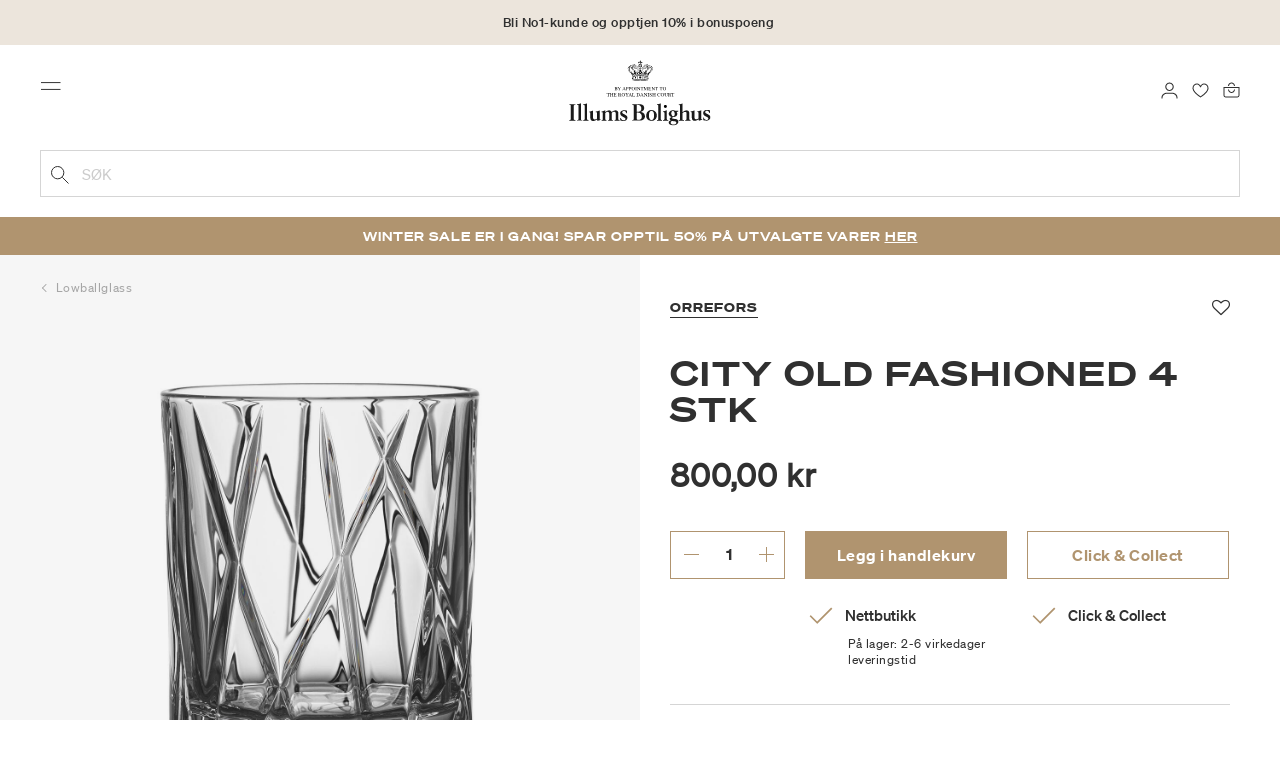

--- FILE ---
content_type: text/html;charset=UTF-8
request_url: https://www.illumsbolighus.no/interi%C3%B8r/borddekking/glass/drink--%26-hetvinsglass/lowballglass/city-old-fashioned-4-stk-900833611.html
body_size: 19763
content:
<!DOCTYPE html>
<html lang="nb">
<head>
<!--[if gt IE 9]><!-->

<!--<![endif]-->
<meta charset=UTF-8>

<meta http-equiv="x-ua-compatible" content="ie=edge">

<meta name="viewport" content="width=device-width, initial-scale=1">




    
        <link rel="alternate" hreflang="da" href="https://www.illumsbolighus.dk/bolig/borddaekning/glas/drinks--og-spiritusglas/lowball-glas/city-old-fashioned-4-stk.-900833611.html">
    
        <link rel="alternate" hreflang="en" href="https://www.illumsbolighus.com/Homeware/Tableware/Glasses/Drinks--%26-Spirits-Glasses/Lowball-Glasses/City-Old-Fashioned-4-pcs-900833611.html">
    
        <link rel="alternate" hreflang="x-default" href="https://www.illumsbolighus.com/Homeware/Tableware/Glasses/Drinks--%26-Spirits-Glasses/Lowball-Glasses/City-Old-Fashioned-4-pcs-900833611.html">
    
        <link rel="alternate" hreflang="de" href="https://www.illumsbolighus.de/wohnung/geschirr/gl%C3%A4ser/cocktail--%26-spirituosengl%C3%A4ser/lowball-gl%C3%A4ser/city-drinksgl%C3%A4ser%2C-4-stk.-900833611.html">
    
        <link rel="alternate" hreflang="sv" href="https://www.illumsbolighus.se/inredning/dukning/glas/cocktail--%26-drinkglas/lowball-glas/city-drinkglas%2C-4-st.-900833611.html">
    
        <link rel="alternate" hreflang="nb" href="https://www.illumsbolighus.no/interi%C3%B8r/borddekking/glass/drink--%26-hetvinsglass/lowballglass/city-old-fashioned-4-stk-900833611.html">
    


<script type="application/ld+json">
{
	"@context": "http://schema.org",
	"@type": "Corporation",
	"@id": "Corporation",
	"legalName": "ILLUMS BOLIGHUS A/S",
	"description": "Illums Bolighus blev grundlagt i 1925 under navnet BO af den danske forretningsmand Kaj Dessau. BOs koncept var ikke set før i verden, da ingen forretninger før havde integreret tekstiler og møbler i kombination med kunst. I 1941 blev forretningen overtaget af familierne, der også ejede stormagasinet A. C.",
	"url": "https://www.illumsbolighus.dk/",
	"foundingLocation": "Copenhagen",
	"founder": "Kaj Dessau",
	"foundingDate": "1925",
	"sameAs": [
		"https://www.instagram.com/illumsbolighus/",
		"https://www.facebook.com/illumsbolighus",
		"https://www.linkedin.com/company/illums-bolighus/",
		"https://da.wikipedia.org/wiki/Illums_Bolighus"
	],
	"address": [{
			"@type": "Postaladdress",
			"postalCode": "1160",
			"addressCountry": "DK",
			"addressLocality": "Denmark",
			"streetAddress": "Amagertorv 10"
		},
		{
			"@type": "Postaladdress",
			"postalCode": "1630",
			"addressCountry": "DK",
			"addressLocality": "Denmark",
			"streetAddress": "Vesterbrogade 3"

		},
		{
			"@type": "Postaladdress",
			"postalCode": "2300",
			"addressCountry": "DK",
			"addressLocality": "Denmark",
			"streetAddress": "Arne Jacobsens Allé 12"
		},
		{
			"@type": "Postaladdress",
			"postalCode": "2770",
			"addressCountry": "DK",
			"addressLocality": "Denmark",
			"streetAddress": "Lufthavnsboulevarden 6"
		},
		{
			"@type": "Postaladdress",
			"postalCode": "2800",
			"addressCountry": "DK",
			"addressLocality": "Denmark",
			"streetAddress": "Lyngyby Hovedgade 66"
		},
		{
			"@type": "Postaladdress",
			"postalCode": "2970",
			"addressCountry": "DK",
			"addressLocality": "Denmark",
			"streetAddress": "Hovedegaden 45"
		}
	],
	"logo": "https://media-exp1.licdn.com/dms/image/C4D0BAQGqXt5Odg0yIA/company-logo_200_200/0/1519856439337?e=2159024400&v=beta&t=vYf8z6xfiAKCxKMwfmqn1L9vq3S9NIBK4lRBeQ4TgJ0"
}

</script>



    <!-- Cookieinformation consent -->

	
	
	

	
		

			<script>
				window.dataLayer = window.dataLayer || [];
				function gtag() {
				dataLayer.push(arguments);
				}
				gtag('consent', 'default', {
				ad_storage: 'denied',
				ad_user_data: 'denied',
				ad_personalization: 'denied',
				analytics_storage: 'denied',
				wait_for_update: 500,
				});
				gtag('set', 'ads_data_redaction', true);
			</script>
		

		<link rel="preconnect" href="https://policy.app.cookieinformation.com/uc.js" />

		<script id="CookieConsent" async src="https://policy.app.cookieinformation.com/uc.js"
			data-culture="NB" data-gcm-enabled="true" data-gcm-version="2.0"
			type="text/javascript"></script>

		
			<script>
				function updateGoogleConsent(adStorage, analyticsStorage) {
				gtag('consent', 'update', {
				ad_storage: adStorage ? "granted" : "denied",
				analytics_storage: analyticsStorage ? "granted" : "denied",
				});
				}
			</script>
		
	









    <!-- Google Tag Manager -->
<link rel="preconnect" href="https://golnwbmw.illumsbolighus.no">
<script>(function(w,d,s,l,i){w[l]=w[l]||[];w[l].push({'gtm.start':new Date().getTime(),event:'gtm.js'});var f=d.getElementsByTagName(s)[0],j=d.createElement(s);j.async=true;j.src="https://golnwbmw.illumsbolighus.no/blvgolnwbmw.js?"+i;f.parentNode.insertBefore(j,f);})(window,document,'script','dataLayer','14=HglfMDohQlIzK1BPP1lJEUpfTEZICAFaHgEOAgMfDQgbBAUfGx9BAxw%3D');</script>
<!-- End Google Tag Manager -->



    <script type="text/javascript">
        window.dataLayer = window.dataLayer || [];
        window.dataLayer.push({"ecommerce":{"currencyCode":"NOK","detail":{"products":[{"id":"900833611","name":"City old fashioned 4 stk","price":800,"category":"Interiør/Borddekking/Glass/Drink- & hetvinsglass/Lowballglass","brand":"Orrefors"}]}}});
    </script>







  <title>Kjøp City old fashioned 4 stk fra Orrefors</title>


<meta name="description" content="Kj&oslash;p City old fashioned 4 stk fra Orrefors online hos Illums Bolighus | Opptjen 10% i bonuspoeng | Levering fra 85 kr. | 30 dagers returrett"/>
<meta name="keywords" content="Illums Bolighus"/>




<link rel="shortcut icon" type="image/png" href="/on/demandware.static/Sites-illums_bolighus_no-Site/-/default/dw83b737e7/images/favicons/favicon.png"/>
<link rel="apple-touch-icon" type="image/png" href="/on/demandware.static/Sites-illums_bolighus_no-Site/-/default/dwb16165c8/images/favicons/ibh-appleicon.png"/>
<link rel="preload"  href="/on/demandware.static/Sites-illums_bolighus_no-Site/-/nb_NO/v1769778973620/css/global.css" as="style"/>
<link rel="stylesheet" href="/on/demandware.static/Sites-illums_bolighus_no-Site/-/nb_NO/v1769778973620/css/global.css" />

    <link rel="preload"  href="/on/demandware.static/Sites-illums_bolighus_no-Site/-/nb_NO/v1769778973620/css/product/detail.css" as="style"/>
    <link rel="stylesheet" href="/on/demandware.static/Sites-illums_bolighus_no-Site/-/nb_NO/v1769778973620/css/product/detail.css"  />












<link rel="canonical" href="/interi%C3%B8r/borddekking/glass/drink--%26-hetvinsglass/lowballglass/city-old-fashioned-4-stk-900833611.html"/>

<script type="text/javascript">//<!--
/* <![CDATA[ (head-active_data.js) */
var dw = (window.dw || {});
dw.ac = {
    _analytics: null,
    _events: [],
    _category: "",
    _searchData: "",
    _anact: "",
    _anact_nohit_tag: "",
    _analytics_enabled: "true",
    _timeZone: "Europe/Copenhagen",
    _capture: function(configs) {
        if (Object.prototype.toString.call(configs) === "[object Array]") {
            configs.forEach(captureObject);
            return;
        }
        dw.ac._events.push(configs);
    },
	capture: function() { 
		dw.ac._capture(arguments);
		// send to CQ as well:
		if (window.CQuotient) {
			window.CQuotient.trackEventsFromAC(arguments);
		}
	},
    EV_PRD_SEARCHHIT: "searchhit",
    EV_PRD_DETAIL: "detail",
    EV_PRD_RECOMMENDATION: "recommendation",
    EV_PRD_SETPRODUCT: "setproduct",
    applyContext: function(context) {
        if (typeof context === "object" && context.hasOwnProperty("category")) {
        	dw.ac._category = context.category;
        }
        if (typeof context === "object" && context.hasOwnProperty("searchData")) {
        	dw.ac._searchData = context.searchData;
        }
    },
    setDWAnalytics: function(analytics) {
        dw.ac._analytics = analytics;
    },
    eventsIsEmpty: function() {
        return 0 == dw.ac._events.length;
    }
};
/* ]]> */
// -->
</script>
<script type="text/javascript">//<!--
/* <![CDATA[ (head-cquotient.js) */
var CQuotient = window.CQuotient = {};
CQuotient.clientId = 'bgkq-illums_bolighus_no';
CQuotient.realm = 'BGKQ';
CQuotient.siteId = 'illums_bolighus_no';
CQuotient.instanceType = 'prd';
CQuotient.locale = 'nb_NO';
CQuotient.fbPixelId = '__UNKNOWN__';
CQuotient.activities = [];
CQuotient.cqcid='';
CQuotient.cquid='';
CQuotient.cqeid='';
CQuotient.cqlid='';
CQuotient.apiHost='api.cquotient.com';
/* Turn this on to test against Staging Einstein */
/* CQuotient.useTest= true; */
CQuotient.useTest = ('true' === 'false');
CQuotient.initFromCookies = function () {
	var ca = document.cookie.split(';');
	for(var i=0;i < ca.length;i++) {
	  var c = ca[i];
	  while (c.charAt(0)==' ') c = c.substring(1,c.length);
	  if (c.indexOf('cqcid=') == 0) {
		CQuotient.cqcid=c.substring('cqcid='.length,c.length);
	  } else if (c.indexOf('cquid=') == 0) {
		  var value = c.substring('cquid='.length,c.length);
		  if (value) {
		  	var split_value = value.split("|", 3);
		  	if (split_value.length > 0) {
			  CQuotient.cquid=split_value[0];
		  	}
		  	if (split_value.length > 1) {
			  CQuotient.cqeid=split_value[1];
		  	}
		  	if (split_value.length > 2) {
			  CQuotient.cqlid=split_value[2];
		  	}
		  }
	  }
	}
}
CQuotient.getCQCookieId = function () {
	if(window.CQuotient.cqcid == '')
		window.CQuotient.initFromCookies();
	return window.CQuotient.cqcid;
};
CQuotient.getCQUserId = function () {
	if(window.CQuotient.cquid == '')
		window.CQuotient.initFromCookies();
	return window.CQuotient.cquid;
};
CQuotient.getCQHashedEmail = function () {
	if(window.CQuotient.cqeid == '')
		window.CQuotient.initFromCookies();
	return window.CQuotient.cqeid;
};
CQuotient.getCQHashedLogin = function () {
	if(window.CQuotient.cqlid == '')
		window.CQuotient.initFromCookies();
	return window.CQuotient.cqlid;
};
CQuotient.trackEventsFromAC = function (/* Object or Array */ events) {
try {
	if (Object.prototype.toString.call(events) === "[object Array]") {
		events.forEach(_trackASingleCQEvent);
	} else {
		CQuotient._trackASingleCQEvent(events);
	}
} catch(err) {}
};
CQuotient._trackASingleCQEvent = function ( /* Object */ event) {
	if (event && event.id) {
		if (event.type === dw.ac.EV_PRD_DETAIL) {
			CQuotient.trackViewProduct( {id:'', alt_id: event.id, type: 'raw_sku'} );
		} // not handling the other dw.ac.* events currently
	}
};
CQuotient.trackViewProduct = function(/* Object */ cqParamData){
	var cq_params = {};
	cq_params.cookieId = CQuotient.getCQCookieId();
	cq_params.userId = CQuotient.getCQUserId();
	cq_params.emailId = CQuotient.getCQHashedEmail();
	cq_params.loginId = CQuotient.getCQHashedLogin();
	cq_params.product = cqParamData.product;
	cq_params.realm = cqParamData.realm;
	cq_params.siteId = cqParamData.siteId;
	cq_params.instanceType = cqParamData.instanceType;
	cq_params.locale = CQuotient.locale;
	
	if(CQuotient.sendActivity) {
		CQuotient.sendActivity(CQuotient.clientId, 'viewProduct', cq_params);
	} else {
		CQuotient.activities.push({activityType: 'viewProduct', parameters: cq_params});
	}
};
/* ]]> */
// -->
</script>


   <script type="application/ld+json">
        {"@context":"http://schema.org/","@type":"Product","name":"City old fashioned 4 stk","description":null,"mpn":"900833611","sku":"900833611","brand":{"@type":"Thing","name":"Orrefors"},"image":["https://www.illumsbolighus.no/dw/image/v2/BGKQ_PRD/on/demandware.static/-/Sites-sfcc-master-catalogue/default/dwe7e8ea6f/images/hi-res/900833611.jpg?sw=1500&sh=1500&q=75","https://www.illumsbolighus.no/dw/image/v2/BGKQ_PRD/on/demandware.static/-/Sites-sfcc-master-catalogue/default/dw98f211b5/images/hi-res/900833611_M1.jpg?sw=1500&sh=1500&q=75"],"offers":{"url":{},"@type":"Offer","priceCurrency":"NOK","price":"800.00","availability":"http://schema.org/InStock"}}
    </script>



   <script type="application/ld+json">
        {"@context":"https://schema.org","@type":"BreadcrumbList","itemListElement":[{"@type":"ListItem","position":1,"name":"Hjem","item":{"@type":"Thing","@id":"https://www.illumsbolighus.no/"}},{"@type":"ListItem","position":2,"name":"Interiør","item":{"@type":"Thing","@id":"/interi%C3%B8r-3"}},{"@type":"ListItem","position":3,"name":"Borddekking","item":{"@type":"Thing","@id":"/interi%C3%B8r/borddekking"}},{"@type":"ListItem","position":4,"name":"Glass","item":{"@type":"Thing","@id":"/interi%C3%B8r/borddekking/glass"}},{"@type":"ListItem","position":5,"name":"Drink- & hetvinsglass","item":{"@type":"Thing","@id":"/interi%C3%B8r/borddekking/glass/drink--%26-hetvinsglass"}},{"@type":"ListItem","position":6,"name":"Lowballglass","item":{"@type":"Thing","@id":"/interi%C3%B8r/borddekking/glass/drink--%26-hetvinsglass/lowballglass"}},{"@type":"ListItem","position":7,"name":"City old fashioned 4 stk","item":{"@type":"Thing","@id":"/interi%C3%B8r/borddekking/glass/drink--%26-hetvinsglass/lowballglass/city-old-fashioned-4-stk-900833611.html"}}]}
    </script>

</head>
<body>



    <!-- Google Tag Manager (noscript) -->
<noscript><iframe src="https://golnwbmw.illumsbolighus.no/ns.html?id=GTM-5DF28Q5" height="0" width="0" style="display:none;visibility:hidden"></iframe></noscript>
<!-- End Google Tag Manager (noscript) -->



<input type="hidden" id="consentActionUrl_accept" data-action="/on/demandware.store/Sites-illums_bolighus_no-Site/nb_NO/ConsentTracking-SetSession?consent=true"/>
<input type="hidden" id="consentActionUrl_reject" data-action="/on/demandware.store/Sites-illums_bolighus_no-Site/nb_NO/ConsentTracking-SetSession?consent=false"/>
<div class="page" data-action="Product-Show" data-querystring="pid=900833611" data-url="/on/demandware.store/Sites-illums_bolighus_no-Site/nb_NO/Page-CountryDetector">



<header>
    
        
    

    <a href="#maincontent" class="skip" aria-label="G&aring; til innhold">G&aring; til innhold</a>
<a href="#footercontent" class="skip" aria-label="G&aring; til footer">G&aring; til footer</a>
    <div class="header-banner bg-Linen color-Black slide-up d-none">
        <div class="container">
            <div class="content" data-rolling-duration="2500">
                
	 


	
<div class="html-slot-container">
    
        
            <div class="rolling-header-text-wrapper">
  <a class="rolling-header-text" href="https://www.illumsbolighus.no/no1_univers/no1_univers.html">Bli No1-kunde og opptjen 10%  i bonuspoeng</a>
  <a class="rolling-header-text" href="https://www.illumsbolighus.no/our-delivery-pickup/our-delivery-pickup.html">Leveringstid 2-6 virkedager</a>
  <a class="rolling-header-text" href="https://www.illumsbolighus.no/our-delivery-pickup/our-delivery-pickup.html">Click & Collect | Bestill på nett - hent i butikk</a>
  <a class="rolling-header-text" href="https://www.illumsbolighus.no/our-return/our-return.html">30 dagers returrett</a>
</div>
        
    
</div>
 
	
            </div>
        </div>
    </div>
    <div class="header-banner-rightlinks bg-Linen color-Black">
        <div class="country-selector d-none d-hd-inline-block">
    <a class="country-selector-current" href="">
        <span>Norway</span>
        
    </a>
    
    <div class="country-selector-modal">
    <span class="country-selector-header">Levering til</span>
    <div class="country-selector-modal-links">
        
                <a class="country-select" 
                href="" data-url="https://www.illumsbolighus.dk" data-currencycode="DKK" 
                data-delivery="Vi leverer til Danmark" 
                data-currency="Priser i DKK ">Denmark/DKK</a>

        
                <a class="country-select active" 
                href="" data-url="https://www.illumsbolighus.no" data-currencycode="NOK" 
                data-delivery="Vi leverer til Norge" 
                data-currency="Priser i NOK ">Norway/NOK</a>

        
                <a class="country-select" 
                href="" data-url="https://www.illumsbolighus.se" data-currencycode="SEK" 
                data-delivery="Vi leverer til Sverige" 
                data-currency="Priser i SEK ">Sweden/SEK</a>

        
                <a class="country-select" 
                href="" data-url="https://www.illumsbolighus.de" data-currencycode="EUR" 
                data-delivery="Vi leverer til Tyskland" 
                data-currency="Priser i EUR ">Germany/EUR</a>

        
                <a class="country-select" 
                href="" data-url="https://www.illumsbolighus.com" data-currencycode="DKK" 
                data-delivery="Vi leverer til hele verden" 
                data-currency="Priser i DKK ">International/DKK</a>

        
    </div>
    <hr/>
    <div class="country-selector-hover" >    
	    <span class="country-selector-currency">
	    		Priser i NOK
	    </span>
	    <span class="country-selector-delivery">
	    	Vi leverer til Norge
	    <span>
    </div>
    </div>
    <div class="country-selector-confirm-modal">
        <span class="country-selected"></span>
        
        <span class="country-confirm-info-text">Hvis du endrer land t&oslash;mmes din handlekurv</span>
        
        <a class="country-confirm btn btn-outline-primary" href="">OK</a>
        
        <a class="country-selector-cancel primary-link" href="">
            <span>Annuller</span>
        </a>
    </div>
</div>                                
        <div class="find-store d-none d-hd-block">
            <a href="/finnbutikker">Finn butikker</a>
        </div>
    </div>
    <nav role="navigation">
        <div class="header container">
            <div class="row">
                <div class="col-12">
                    <div class="search hidden-xl-down">
                        <div class="site-search">
    <form role="search" action="/sok" method="get" name="simpleSearch">
        <button type="submit" name="search-button" class="search-button"
            aria-label="Legg til s&oslash;keord"><img
                src="/on/demandware.static/Sites-illums_bolighus_no-Site/-/default/dw5e103ec2/images/icon_search_black.svg" alt="search-icon" /></button>
        <input class="form-control search-field" type="text" name="q" value=""
            placeholder="S&oslash;k" role="combobox"
            aria-describedby="search-assistive-text" aria-haspopup="listbox" aria-owns="search-results"
            aria-expanded="false" aria-autocomplete="list" aria-activedescendant="" aria-controls="search-results"
            aria-label="Sett inn s&oslash;keord eller varenummer." autocomplete="off" />
        <button type="reset" name="reset-button" class="reset-button d-none"
            aria-label="Fjern s&oslash;keord">
            <img src="/on/demandware.static/Sites-illums_bolighus_no-Site/-/default/dwb5aa537b/images/icon_close_black.svg" alt="search-reset-icon" /></button>
            
            
        <div class='suggestions-wrapper' data-url="/on/demandware.store/Sites-illums_bolighus_no-Site/nb_NO/SearchServices-GetSuggestions?q="></div>
        <input type="hidden" value="nb_NO" name="lang" />
    </form>
</div>

                    </div>
                    <div class="navbar-header brand-logo">
                        <a class="logo-home" href="/" title="Illums Bolighus Hjem">
                            <img class="" src="/on/demandware.static/Sites-illums_bolighus_no-Site/-/default/dw62188dda/images/IBH_Logo_2023_black.svg" alt="Illums Bolighus" />
                            
                        </a>
                    </div>
                    <div class="navbar-header">
                        <div class="pull-left">
                            <button class="navbar-toggler d-hd-none" type="button" aria-controls="sg-navbar-collapse" aria-expanded="false" aria-label="Toggle navigation">
                                <img src="/on/demandware.static/Sites-illums_bolighus_no-Site/-/default/dwe5b42183/images/icon_menu_black.svg" alt="menu-toggle-icon" /> <span class="sr-only">Menu</span>
                            </button>
                        </div>
                        <div class="pull-right">   
                            <div class="minicart" data-action-url="/on/demandware.store/Sites-illums_bolighus_no-Site/nb_NO/Cart-MiniCartShow">
                                <div class="minicart-total empty">
    <a class="minicart-link" href="https://www.illumsbolighus.no/handlekurv" title="Handlekurv 0 produkter" aria-label="Handlekurv 0 produkter" aria-haspopup="true">
        <img src="/on/demandware.static/Sites-illums_bolighus_no-Site/-/default/dw61078b37/images/icon_bag_black.svg" alt="minicart-icon" />
        <span class="minicart-quantity">
            0
        </span>
    </a>
</div>



                            </div>
                        </div>
                        <div class="whishlist">
                            <div class="user">
    <a href="https://www.illumsbolighus.no/konto/minefavoritter">
        <img src="/on/demandware.static/Sites-illums_bolighus_no-Site/-/default/dw70317856/images/icon_favorites_black.svg" alt="favorites-icon" />
        <span class="user-message sr-only">Favoritter</span>
    </a>
</div>
                        </div>
                        <div class="userlogin">
                            
    <div class="user">
        <a href="https://www.illumsbolighus.no/on/demandware.store/Sites-illums_bolighus_no-Site/nb_NO/Login-Show" class="loginbtn">
            <img src="/on/demandware.static/Sites-illums_bolighus_no-Site/-/default/dw18b7bc76/images/icon_profile_black.svg" alt="profile-icon" />
            <span class="user-message sr-only">Logg inn</span>
        </a>
    </div>
    <div class="modal fade" id="loginModal" tabindex="-1" role="dialog" aria-labelledby="loginModal">
    <div class="modal-dialog" role="document">
        <div class="modal-content">
            <div class="modal-header">
                <h2 class="modal-title request-password-title">Logg inn</h2>
                <button type="button" class="close" data-dismiss="modal" aria-label="Close"><span aria-hidden="true">&times;</span></button>
            </div>

            <div class="modal-body">
                <form action="/on/demandware.store/Sites-illums_bolighus_no-Site/nb_NO/Account-Login?rurl=1&amp;redirectIndex=0" class="login" method="POST" name="login-form">
    <div class="form-group required">
        <label class="form-control-label" for="login-form-email">
            E-post
        </label>
        <input type="email" id="login-form-email" required aria-required="true" class="form-control required" aria-describedby="form-email-error" name="loginEmail" value="">
        <div class="invalid-feedback" id="form-email-error"></div>
    </div>

    <div class="form-group required has-inline-link">
        <label class="form-control-label" for="login-form-password">
                Passord
        </label>
        <input type="password" id="login-form-password" required aria-required="true" class="form-control required" aria-describedby="form-password-error" name="loginPassword">
        <div class="invalid-feedback" id="form-password-error"></div>
        <div class="pull-right forgot-password text-right">
            

            <a
                id="password-reset"
                class="inline-link"
                title="Glemt passord?"
                data-toggle="modal"
                href="/on/demandware.store/Sites-illums_bolighus_no-Site/nb_NO/Account-PasswordResetDialogForm"
                data-target="#requestPasswordResetModal">
                Glemt passord?
            </a>
        </div>
    </div>

    <div class="clearfix">
        <div class="form-group custom-control custom-checkbox pull-left remember-me" hidden>
            <input type="checkbox" class="custom-control-input" id="rememberMe" name="loginRememberMe" value="true"
                
            >
            <label class="custom-control-label" for="rememberMe">
                Husk meg
            </label>
        </div>
    </div>

    
        <input class="csrf_token" type="hidden" name="csrf_token" value="s3OL34yBf7ODA47nQ0NU1BdBE9G0Eux_Z9MwzNB6MWZSyk5o2UF6u5FlUmPzeSoW0dv7ibOjnEuR5guaKZrc8NuxJSkHgnhUA7Vf1f6l-XU9udMBPeIDyWGRXsvdpBIuC9BFUqiZ0hBjgFjPA_IXwO3dR3BOdWZ-kUKeMkyU5Vh0k3rKVrA="/>
    
    
    
    <div class="button-block">
        <div class="button-title">Er du ikke No1-medlem?</div>
        <div class="button-row  btn-half-stack">
            <button id="createAccountRegistration" type="button" class="btn btn-half btn-secondary" data-href="/opprettkonto?rurl=1">Opprett bruker</button>
            <button type="submit" class="btn btn-half btn-primary">Logg inn</button>
        </div>
    </div>
</form>

            </div>
        </div>
    </div>
</div>
    <div class="modal fade" id="requestPasswordResetModal" tabindex="-1" role="dialog" aria-labelledby="requestPasswordResetModal">
    <div class="modal-dialog" role="document">
        <div class="modal-content">
            <div class="modal-header">
                <h2 class="modal-title request-password-title">Glemt ditt passord</h2>
                <button type="button" class="close" data-dismiss="modal" aria-label="Close"><span aria-hidden="true">&times;</span></button>
            </div>

            <div class="modal-body">
                <form class="reset-password-form" action="/on/demandware.store/Sites-illums_bolighus_no-Site/nb_NO/Account-PasswordResetDialogForm?mobile=" method="POST" name="email-form" id="email-form">
    <div class="request-password-body">
        <p>
            Passordet ditt m&aring; nullstilles f&oslash;rste gang du logger deg p&aring; v&aring;r nye nettbutikk.
        </p>
        <div class="form-group required">
            <label class="form-control-label" for="reset-password-email">
                E-post
            </label>
            <input
                id="reset-password-email"
                type="email"
                class="form-control"
                name="loginEmail"
                aria-describedby="emailHelp"
                placeholder="E-post">
            <div class="invalid-feedback"></div>
        </div>
    </div>
    <div class="send-email-btn">
        <button
            type="submit"
            id="submitEmailButton"
            class="btn btn-primary btn-block btn-block-optional">
            Send
        </button>
    </div>
</form>
            </div>
        </div>
    </div>
</div>



                        </div>
                    </div>
                </div>
            </div>
            <div class="row">
                <div class="col-12">
                    <div class="search d-hd-none">
                        <a href="#mobileSearchModal" class="toggle-mobile-search" data-toggle="modal">
                            <img src="/on/demandware.static/Sites-illums_bolighus_no-Site/-/default/dw5e103ec2/images/icon_search_black.svg" alt="search-icon" />
                            <span>S&oslash;k</span>
                        </a>
                    </div>
                </div>
            </div>
        </div>
        <div class="main-menu navbar-toggleable-sm menu-toggleable-left multilevel-dropdown d-none d-md-block" id="sg-navbar-collapse">
            <div class="container">
                <div class="row">
                    
                        <nav class="navbar navbar-expand-hd navbar-light col-12 level-1-open">
    <input type="hidden" id="fillMenuUrl" value="/on/demandware.store/Sites-illums_bolighus_no-Site/nb_NO/Page-FillHeaderMenu">
    <input type="hidden" id="fillSecondLevelUrl" value="/on/demandware.store/Sites-illums_bolighus_no-Site/nb_NO/Page-IncludeLevel2Menu">
    <div class="close-menu clearfix d-hd-none">
        
        <div class="user pull-left">
            
    <a href="https://www.illumsbolighus.no/on/demandware.store/Sites-illums_bolighus_no-Site/nb_NO/Login-Show" class="loginbtn">
        <img loading="lazy" src="/on/demandware.static/Sites-illums_bolighus_no-Site/-/default/dw4b65995a/images/icon_profile_white.svg" alt="profile-icon" />
        <span class="user-message color-White">Logg inn</span>
    </a>


        </div>
        <div class="close-button pull-right">
            <button role="button" aria-label="Lukk meny">
                <span class="sr-only">Lukk</span>
                <span aria-hidden="true"><img loading="lazy" src="/on/demandware.static/Sites-illums_bolighus_no-Site/-/default/dw31d675ad/images/icon_close_white.svg" alt="close-menu-icon" /></span>
            </button>
        </div>
    </div>
    <div class="menu-group collapse navbar-collapse" data-scroll-lock-scrollable role="navigation">
        <div class="pull-left">
            
            <div class="menu-left-space"></div>
        </div>
        <ul class="nav navbar-nav" role="menu">
            
                
                    
                        <li class="nav-item  nav-item-level-1" role="presentation" data-category="NEWS">
                            <a href="/nyheter-3"
                            id="NEWS" style=color:#b0956e class="nav-link" role="link" tabindex="0">Nyheter</a>
                            <div class="menu-level-2">
                                <div class="back clearfix d-hd-none level-2-back">
                                    <button role="button" aria-label="Tilbake til menyen">
                                        <img loading="lazy" src="/on/demandware.static/Sites-illums_bolighus_no-Site/-/default/dwc2c17527/images/icon_left_black.svg" alt="backarrow-icon" />
                                        
                                    </button>
                                </div>
                                <div class="title d-hd-none">
                                    <a href="/nyheter-3">
                                    
                                        Alt Nyheter
                                    
                                    </a>
                                </div>
                                <div class="row">
                                    
                                </div>
                                
                            </div>
                        </li>
                    
                
                    
                        <li class="nav-item  nav-item-level-1" role="presentation" data-category="Sale">
                            <a href="/winter-sale"
                            id="Sale" style=color:#b0956e class="nav-link" role="link" tabindex="0">Winter Sale</a>
                            <div class="menu-level-2">
                                <div class="back clearfix d-hd-none level-2-back">
                                    <button role="button" aria-label="Tilbake til menyen">
                                        <img loading="lazy" src="/on/demandware.static/Sites-illums_bolighus_no-Site/-/default/dwc2c17527/images/icon_left_black.svg" alt="backarrow-icon" />
                                        
                                    </button>
                                </div>
                                <div class="title d-hd-none">
                                    <a href="/winter-sale">
                                    
                                        Alt Winter Sale
                                    
                                    </a>
                                </div>
                                <div class="row">
                                    
                                </div>
                                
                            </div>
                        </li>
                    
                
                    
                        <li class="nav-item  nav-item-level-1" role="presentation" data-category="Furniture">
                            <a href="/m%C3%B8bler-3"
                            id="Furniture"  class="nav-link" role="link" tabindex="0">Møbler</a>
                            <div class="menu-level-2">
                                <div class="back clearfix d-hd-none level-2-back">
                                    <button role="button" aria-label="Tilbake til menyen">
                                        <img loading="lazy" src="/on/demandware.static/Sites-illums_bolighus_no-Site/-/default/dwc2c17527/images/icon_left_black.svg" alt="backarrow-icon" />
                                        
                                    </button>
                                </div>
                                <div class="title d-hd-none">
                                    <a href="/m%C3%B8bler-3">
                                    
                                        Alt Møbler
                                    
                                    </a>
                                </div>
                                <div class="row">
                                    
                                </div>
                                
                            </div>
                        </li>
                    
                
                    
                        <li class="nav-item  nav-item-level-1" role="presentation" data-category="Lighting">
                            <a href="/belysning-3"
                            id="Lighting"  class="nav-link" role="link" tabindex="0">Belysning</a>
                            <div class="menu-level-2">
                                <div class="back clearfix d-hd-none level-2-back">
                                    <button role="button" aria-label="Tilbake til menyen">
                                        <img loading="lazy" src="/on/demandware.static/Sites-illums_bolighus_no-Site/-/default/dwc2c17527/images/icon_left_black.svg" alt="backarrow-icon" />
                                        
                                    </button>
                                </div>
                                <div class="title d-hd-none">
                                    <a href="/belysning-3">
                                    
                                        Alt Belysning
                                    
                                    </a>
                                </div>
                                <div class="row">
                                    
                                </div>
                                
                            </div>
                        </li>
                    
                
                    
                        <li class="nav-item  nav-item-level-1" role="presentation" data-category="Interior">
                            <a href="/interi%C3%B8r-3"
                            id="Interior"  class="nav-link" role="link" tabindex="0">Interiør</a>
                            <div class="menu-level-2">
                                <div class="back clearfix d-hd-none level-2-back">
                                    <button role="button" aria-label="Tilbake til menyen">
                                        <img loading="lazy" src="/on/demandware.static/Sites-illums_bolighus_no-Site/-/default/dwc2c17527/images/icon_left_black.svg" alt="backarrow-icon" />
                                        
                                    </button>
                                </div>
                                <div class="title d-hd-none">
                                    <a href="/interi%C3%B8r-3">
                                    
                                        Alt Interiør
                                    
                                    </a>
                                </div>
                                <div class="row">
                                    
                                </div>
                                
                            </div>
                        </li>
                    
                
                    
                        <li class="nav-item  nav-item-level-1" role="presentation" data-category="Beauty">
                            <a href="/velv%C3%A6re"
                            id="Beauty"  class="nav-link" role="link" tabindex="0">Velvære</a>
                            <div class="menu-level-2">
                                <div class="back clearfix d-hd-none level-2-back">
                                    <button role="button" aria-label="Tilbake til menyen">
                                        <img loading="lazy" src="/on/demandware.static/Sites-illums_bolighus_no-Site/-/default/dwc2c17527/images/icon_left_black.svg" alt="backarrow-icon" />
                                        
                                    </button>
                                </div>
                                <div class="title d-hd-none">
                                    <a href="/velv%C3%A6re">
                                    
                                        Alt Velvære
                                    
                                    </a>
                                </div>
                                <div class="row">
                                    
                                </div>
                                
                            </div>
                        </li>
                    
                
                    
                        <li class="nav-item  nav-item-level-1" role="presentation" data-category="Women">
                            <a href="/dame-3"
                            id="Women"  class="nav-link" role="link" tabindex="0">Dame</a>
                            <div class="menu-level-2">
                                <div class="back clearfix d-hd-none level-2-back">
                                    <button role="button" aria-label="Tilbake til menyen">
                                        <img loading="lazy" src="/on/demandware.static/Sites-illums_bolighus_no-Site/-/default/dwc2c17527/images/icon_left_black.svg" alt="backarrow-icon" />
                                        
                                    </button>
                                </div>
                                <div class="title d-hd-none">
                                    <a href="/dame-3">
                                    
                                        Alt Dame
                                    
                                    </a>
                                </div>
                                <div class="row">
                                    
                                </div>
                                
                            </div>
                        </li>
                    
                
                    
                        <li class="nav-item  nav-item-level-1" role="presentation" data-category="Men">
                            <a href="/herre-2"
                            id="Men"  class="nav-link" role="link" tabindex="0">Herre</a>
                            <div class="menu-level-2">
                                <div class="back clearfix d-hd-none level-2-back">
                                    <button role="button" aria-label="Tilbake til menyen">
                                        <img loading="lazy" src="/on/demandware.static/Sites-illums_bolighus_no-Site/-/default/dwc2c17527/images/icon_left_black.svg" alt="backarrow-icon" />
                                        
                                    </button>
                                </div>
                                <div class="title d-hd-none">
                                    <a href="/herre-2">
                                    
                                        Alt Herre
                                    
                                    </a>
                                </div>
                                <div class="row">
                                    
                                </div>
                                
                            </div>
                        </li>
                    
                
                    
                        <li class="nav-item  nav-item-level-1" role="presentation" data-category="Children">
                            <a href="/barn"
                            id="Children"  class="nav-link" role="link" tabindex="0">Barn</a>
                            <div class="menu-level-2">
                                <div class="back clearfix d-hd-none level-2-back">
                                    <button role="button" aria-label="Tilbake til menyen">
                                        <img loading="lazy" src="/on/demandware.static/Sites-illums_bolighus_no-Site/-/default/dwc2c17527/images/icon_left_black.svg" alt="backarrow-icon" />
                                        
                                    </button>
                                </div>
                                <div class="title d-hd-none">
                                    <a href="/barn">
                                    
                                        Alt Barn
                                    
                                    </a>
                                </div>
                                <div class="row">
                                    
                                </div>
                                
                            </div>
                        </li>
                    
                
                    
                        <li class="nav-item nav-item-level-1" role="presentation">
                            <a href="/brand"
                            id="Brand" class="nav-link" role="link" tabindex="0">Brand</a>
                        </li>
                    
                
            
        </ul>
        <span class="nav-item-line level-1 null"></span>
        <span class="nav-item-line level-2 null"></span>
        <div class="pull-hd-right menu-bottom-mobile">
            <div class="user d-hd-none">
                <a href="https://www.illumsbolighus.no/konto/minefavoritter">
                    <img loading="lazy" src="/on/demandware.static/Sites-illums_bolighus_no-Site/-/default/dwe7a99315/images/icon_favorites_camel.svg" alt="favorites-icon" />
                    <span class="user-message">Favoritter</span>
                </a>
            </div>

            

<div class="no1-link">

	
    	<a href="/opprettkonto"><img loading="lazy" class="d-hd-none" src="/on/demandware.static/Sites-illums_bolighus_no-Site/-/default/dw0e15635a/images/icon_no1_camel.svg" alt="no1-icon"><span>No1-fordeler</span></a>
	

</div>

            <div class="find-store d-hd-none">
                <a href="/finnbutikker"><img loading="lazy" src="/on/demandware.static/Sites-illums_bolighus_no-Site/-/default/dwedc16534/images/icon_store_camel.svg" alt=""><span>Finn butikker</span></a>
            </div>
        </div>
        <div class="country-selector-mobile d-hd-none">
    

    <select class="custom-select country-selector-mobile-modal">
        <option class="country-selector-mobile-header" disabled>Levering til</option>
        
                <option class="country-select-mobile"
                     data-url="https://www.illumsbolighus.dk" data-currencycode="DKK"
                    data-delivery="Vi leverer til Danmark"
                    data-currency="Priser i DKK ">Denmark/DKK</option>

        
                <option class="country-select-mobile active"
                    selected data-url="https://www.illumsbolighus.no" data-currencycode="NOK"
                    data-delivery="Vi leverer til Norge"
                    data-currency="Priser i NOK ">Norway/NOK</option>

        
                <option class="country-select-mobile"
                     data-url="https://www.illumsbolighus.se" data-currencycode="SEK"
                    data-delivery="Vi leverer til Sverige"
                    data-currency="Priser i SEK ">Sweden/SEK</option>

        
                <option class="country-select-mobile"
                     data-url="https://www.illumsbolighus.de" data-currencycode="EUR"
                    data-delivery="Vi leverer til Tyskland"
                    data-currency="Priser i EUR ">Germany/EUR</option>

        
                <option class="country-select-mobile"
                     data-url="https://www.illumsbolighus.com" data-currencycode="DKK"
                    data-delivery="Vi leverer til hele verden"
                    data-currency="Priser i DKK ">International/DKK</option>

        
    </select>
    <div class="country-selector-confirm-mobile-modal modal fade">
        <div class="modal-dialog">
            <div class="modal-content">
                <div class="modal-header">
                    <span class="country-selected-mobile"></span>
                    <button type="button" class="close" data-dismiss="modal" aria-label="Close">
                        <span aria-hidden="true">×</span>
                    </button>
                </div>
                <div class="modal-body">
                    <span class="country-confirm-mobile-info-text">Hvis du endrer land t&oslash;mmes din handlekurv</span>
                    <a class="country-confirm-mobile btn btn-outline-primary" href="">OK</a>
                    <a class="country-selector-cancel-mobile" href="">Annuller</a>
                </div>
            </div>
        </div>
    </div>
</div>            
    </div>
</nav>
                    
                </div>
            </div>             
        </div>
        <div class="search-mobile d-hd-none">
            <div class="modal fade" id="mobileSearchModal" tabindex="-1" role="dialog" aria-hidden="true">
                <div class="modal-dialog" role="document">
                    <div class="modal-content">
                        <div class="modal-body" data-scroll-lock-scrollable>
                            <div class="site-search">
    <form role="search" action="/sok" method="get" name="simpleSearch">
        <button type="submit" name="search-button" class="search-button"
            aria-label="Legg til s&oslash;keord"><img
                src="/on/demandware.static/Sites-illums_bolighus_no-Site/-/default/dw5e103ec2/images/icon_search_black.svg" alt="search-icon" /></button>
        <input class="form-control search-field" type="text" name="q" value=""
            placeholder="S&oslash;k" role="combobox"
            aria-describedby="search-assistive-text" aria-haspopup="listbox" aria-owns="search-results"
            aria-expanded="false" aria-autocomplete="list" aria-activedescendant="" aria-controls="search-results"
            aria-label="Sett inn s&oslash;keord eller varenummer." autocomplete="off" />
        <button type="reset" name="reset-button" class="reset-button d-none"
            aria-label="Fjern s&oslash;keord">
            <img src="/on/demandware.static/Sites-illums_bolighus_no-Site/-/default/dwb5aa537b/images/icon_close_black.svg" alt="search-reset-icon" /></button>
            
            
        <div class='suggestions-wrapper' data-url="/on/demandware.store/Sites-illums_bolighus_no-Site/nb_NO/SearchServices-GetSuggestions?q="></div>
        <input type="hidden" value="nb_NO" name="lang" />
    </form>
</div>

                        </div>
                    </div>
                </div>
            </div>
        </div>
    </nav>

    
	 


	
<div class="html-slot-container">
    
        
            <div class="usp-banner" style="background-color: #b0946f; color: #ffffff;">
<div class="container">
<div class="content">Winter SALE er i gang! Spar opptil 50% på utvalgte varer <a href="https://www.illumsbolighus.no/tilbud">Her</a></div>
</div>
</div>
        
    
</div>
 
	
    
</header>



<div role="main" class='page' id="maincontent">

    

    
    
    
    
    
    
    
    

    <a id="totopbutton" class="totop">TOP</a> 
    <!-- CQuotient Activity Tracking (viewProduct-cquotient.js) -->
<script type="text/javascript">//<!--
/* <![CDATA[ */
(function(){
	try {
		if(window.CQuotient) {
			var cq_params = {};
			cq_params.product = {
					id: '900833611',
					sku: '',
					type: '',
					alt_id: ''
				};
			cq_params.realm = "BGKQ";
			cq_params.siteId = "illums_bolighus_no";
			cq_params.instanceType = "prd";
			window.CQuotient.trackViewProduct(cq_params);
		}
	} catch(err) {}
})();
/* ]]> */
// -->
</script>
<script type="text/javascript">//<!--
/* <![CDATA[ (viewProduct-active_data.js) */
dw.ac._capture({id: "900833611", type: "detail"});
/* ]]> */
// -->
</script>
        <div class="container product-detail product-wrapper style-v22" data-pid="900833611">
            <div class="row content-row">
                <!-- Product Images Carousel -->
                

<div class="primary-images col-12 col-md-6">
    <!--Breadcrumbs-->
    <div class="row">
        <div class="product-breadcrumb col-auto">
            <div class="row">
    <div class="col" role="navigation" aria-label="Breadcrumb">
        <ol class="breadcrumb hidden-xl-down">
            
                
            
                
                    <li class="breadcrumb-item">
                        
                            <a href="/interi%C3%B8r-3">
                                Interiør
                            </a>
                        
                    </li>
                
            
                
                    <li class="breadcrumb-item">
                        
                            <a href="/interi%C3%B8r/borddekking">
                                Borddekking
                            </a>
                        
                    </li>
                
            
                
                    <li class="breadcrumb-item">
                        
                            <a href="/interi%C3%B8r/borddekking/glass">
                                Glass
                            </a>
                        
                    </li>
                
            
                
                    <li class="breadcrumb-item">
                        
                            <a href="/interi%C3%B8r/borddekking/glass/drink--%26-hetvinsglass">
                                Drink- & hetvinsglass
                            </a>
                        
                    </li>
                
            
                
                    <li class="breadcrumb-item">
                        
                            <a href="/interi%C3%B8r/borddekking/glass/drink--%26-hetvinsglass/lowballglass">
                                Lowballglass
                            </a>
                        
                    </li>
                
            
                
            
        </ol>
        <ol class="breadcrumb d-hd-none">
                 
	            
                 
	            
                 
	            
                 
	            
                 
	            
                 
	            
                 
	            
	            	
	            		
	            	
	                <li class="breadcrumb-item">
	                    <a href="/interi%C3%B8r/borddekking/glass/drink--%26-hetvinsglass/lowballglass" aria-current="page">
	                        Lowballglass
	                    </a>
	                </li>
	            
            
        </ol>
    </div>
</div>

        </div>
    </div>

    <div class="image-slider-wrapper">
        <div id="pdpImageSlide-900833611" class="owl-carousel owl-theme image-slider" >
            
                <div class="main-image" data-gallery="gallery-unique-id-1">
                    <picture>
                        <source media="(min-width:600px)" data-srcset="https://www.illumsbolighus.no/dw/image/v2/BGKQ_PRD/on/demandware.static/-/Sites-sfcc-master-catalogue/default/dwe7e8ea6f/images/hi-res/900833611.jpg?sw=1500&amp;sh=1500&amp;q=75">
                        <img data-src="https://www.illumsbolighus.no/dw/image/v2/BGKQ_PRD/on/demandware.static/-/Sites-sfcc-master-catalogue/default/dwe7e8ea6f/images/hi-res/900833611.jpg?sw=600&amp;sh=600"  data-gallery-src="https://www.illumsbolighus.no/dw/image/v2/BGKQ_PRD/on/demandware.static/-/Sites-sfcc-master-catalogue/default/dwe7e8ea6f/images/hi-res/900833611.jpg?sw=1500&amp;sh=1500&amp;q=75" class="d-block img-fluid lazyload" alt="City old fashioned 4 stk, Orrefors" title="City old fashioned 4 stk" itemprop="image" onerror="this.src='/on/demandware.static/Sites-illums_bolighus_no-Site/-/default/dw830d52de/images/medium_missing.jpg'">
                    </picture>
                </div>
            
                <div class="main-image" data-gallery="gallery-unique-id-2">
                    <picture>
                        <source media="(min-width:600px)" data-srcset="https://www.illumsbolighus.no/dw/image/v2/BGKQ_PRD/on/demandware.static/-/Sites-sfcc-master-catalogue/default/dw98f211b5/images/hi-res/900833611_M1.jpg?sw=1500&amp;sh=1500&amp;q=75">
                        <img data-src="https://www.illumsbolighus.no/dw/image/v2/BGKQ_PRD/on/demandware.static/-/Sites-sfcc-master-catalogue/default/dw98f211b5/images/hi-res/900833611_M1.jpg?sw=600&amp;sh=600" fetchPriority=low data-gallery-src="https://www.illumsbolighus.no/dw/image/v2/BGKQ_PRD/on/demandware.static/-/Sites-sfcc-master-catalogue/default/dw98f211b5/images/hi-res/900833611_M1.jpg?sw=1500&amp;sh=1500&amp;q=75" class="d-block img-fluid lazyload" alt="City old fashioned 4 stk, Orrefors" title="City old fashioned 4 stk" itemprop="image" onerror="this.src='/on/demandware.static/Sites-illums_bolighus_no-Site/-/default/dw830d52de/images/medium_missing.jpg'">
                    </picture>
                </div>
            
        </div>
        
            <div class="certification-image">
                
            </div>
        
        
        
        

<div class="promotion-wrapper">
	
	
	
	
	<div class="promotion-top">

		

		
		
	</div>

	
	<div class="promotion-bottom">
		
	</div>
</div>
    </div>
    
        <div class="owl-carousel owl-theme thumb-slider hidden-sm-down">
            
                <div>
                    <picture>
                    <source media="(min-width:600px)" data-srcset="https://www.illumsbolighus.no/dw/image/v2/BGKQ_PRD/on/demandware.static/-/Sites-sfcc-master-catalogue/default/dwe7e8ea6f/images/hi-res/900833611.jpg?sw=1500&amp;sh=1500&amp;q=75">
                    <img data-src="https://www.illumsbolighus.no/dw/image/v2/BGKQ_PRD/on/demandware.static/-/Sites-sfcc-master-catalogue/default/dwe7e8ea6f/images/hi-res/900833611.jpg?sw=600&amp;sh=600" class="d-block img-fluid lazyload" alt="City old fashioned 4 stk, Orrefors" title="City old fashioned 4 stk" itemprop="image" onerror="this.src='/on/demandware.static/Sites-illums_bolighus_no-Site/-/default/dw830d52de/images/medium_missing.jpg'">
                    </picture>
                </div>
            
                <div>
                    <picture>
                    <source media="(min-width:600px)" data-srcset="https://www.illumsbolighus.no/dw/image/v2/BGKQ_PRD/on/demandware.static/-/Sites-sfcc-master-catalogue/default/dw98f211b5/images/hi-res/900833611_M1.jpg?sw=1500&amp;sh=1500&amp;q=75">
                    <img data-src="https://www.illumsbolighus.no/dw/image/v2/BGKQ_PRD/on/demandware.static/-/Sites-sfcc-master-catalogue/default/dw98f211b5/images/hi-res/900833611_M1.jpg?sw=600&amp;sh=600" class="d-block img-fluid lazyload" alt="City old fashioned 4 stk, Orrefors" title="City old fashioned 4 stk" itemprop="image" onerror="this.src='/on/demandware.static/Sites-illums_bolighus_no-Site/-/default/dw830d52de/images/medium_missing.jpg'">
                    </picture>
                </div>
            
        </div>
    

     

</div>
                <div class="col-12 col-md-6">
                    <div class="product-details-container cc-enabled">
                        <!-- Product Name -->
                        <div class="row">
                            <div class="col">
                            	<div class="product-brand">
		                            
		                            	<a href="/brand/orrefors" class="primary-link"><span>Orrefors</span></a>		                              
		                            
                                </div>
                                <div  class="pull-right product-saveforlater-components">
                                    
                                    
                                    


<button type="submit" class="btn btn-link add-to-wish-list" aria-label="Legg til i favoritter" data-remove-label="Fjern fra favoritter" data-add-label="Legg til i favoritter" data-href="/on/demandware.store/Sites-illums_bolighus_no-Site/nb_NO/Wishlist-AddProduct" data-remove-href="/on/demandware.store/Sites-illums_bolighus_no-Site/nb_NO/Wishlist-RemoveProduct">
    <i class="fa fa-heart-o"></i> <span class="sr-only">Favoritter</span>
</button>
                                	
                                </div>
                               
                                <h1 class="product-name">City old fashioned 4 stk</h1>
                                <!-- No1 Points -->
                                
                                
                                
                                <!-- Product Availability remote include -->
                                

                                <!-- No1 Points -->

                                

                                <div class="row" hidden>
                                    <div class="col">
                                        <div class="product-number-rating clearfix">
    <!-- Product Number -->
    <div class="product-number pull-left">
        Varenummer
<span class="product-id">900833611</span>

    </div>

    <!-- Product Rating -->
    <div class="ratings pull-right">
        <span class="sr-only">4,4 out of 5 Customer Rating</span>
        
    <i class="fa
        
            fa-star
        
        " aria-hidden="true">
    </i>

    <i class="fa
        
            fa-star
        
        " aria-hidden="true">
    </i>

    <i class="fa
        
            fa-star
        
        " aria-hidden="true">
    </i>

    <i class="fa
        
            fa-star
        
        " aria-hidden="true">
    </i>

    <i class="fa
        
            fa-star-half-o
        
        " aria-hidden="true">
    </i>

    </div>
</div>

                                    </div>
                                </div>

                            </div>
                        </div>
                        <div class="attributes">
                            <!-- Variation attributes and quantity - remote include -->
                            

<!-- Variation Attributes -->






                            
                            
                            <div class="row">
                                <div class="col-12">
                                    <!-- Prices -->
                                    
                                        <div class="prices">
                                            
                                            
    <div class="price">
        
        






<span class="non-member-promo-price">
    
        
        <span class="sales">
            <div class="price-text-long">Ord. pris</div>
            <span class="value" content="800.00">
            800,00 kr


            </span>
        </span>

        
        
    
        


    <!-- Converted price in EURO -->
    
</span>
    </div>


                                        </div> 
                                    
                                </div>
                            </div>

                            <div hidden  class="campaign-end">
                                <span class="campaign-end-span">null</span>      
                            </div>

                            <!-- Product restrictions -->
							

                            
							<div class="sticky-mobile-info 
" >

                                    <div class="row" style="
                                        margin-top: -12px;
                                        margin-bottom: 12px;
                                        display: none;
                                    "><div class="col-12 tecsysmessage"></div></div>

                                <div class="add-to-cart-actions click-and-collectable">
                                    <!-- Quantity Drop Down Menu -->
                                    


<div class="quantity ">
    <div class="input-group quantity-spinner">
        <div class="input-group-prepend">
            <button class="btn btn-decrement btn-minus quantity-down-productdetails" type="button" aria-hidden="true" tabindex="-1">
                <img src="/on/demandware.static/Sites-illums_bolighus_no-Site/-/default/dw060e8b30/images/icon_minus_camel.svg" alt="minus-icon" />
            </button>
        </div>
        
            <input id="quantity-1" type="text" pattern="[0-9]*" inputmode="numeric" class="form-control quantity-select" name="quantity-input" value="1" aria-label="angi &oslash;nsket antall."/>
        
        <div class="input-group-append">
            <button class="btn btn-increment btn-plus quantity-up-productdetails" type="button" aria-hidden="true" tabindex="-1">
                <img src="/on/demandware.static/Sites-illums_bolighus_no-Site/-/default/dw534dde27/images/icon_plus_camel.svg" alt="plus-icon" />
            </button>
        </div>
    </div>
</div>
                                    
                                    <div class="cart-button">
                                        <!-- Cart and [Optionally] Apple Pay -->
                                        
<div class="cart-and-ipay">
        <input type="hidden" class="add-to-cart-url" value="/on/demandware.store/Sites-illums_bolighus_no-Site/nb_NO/Cart-AddProduct">
        <button class="add-to-cart btn btn-primary btn-block "
                data-toggle="modal" data-target="#chooseBonusProductModal"
                data-pid="900833611"
                >
            
            	Legg i handlekurv
            	
            
        </button>
</div>

                                    </div>
                                    <div class="collect-button">
                                          
                                            
<div class="cart-and-ipay">
    <button class="click-and-collect btn btn-outline-primary btn-block" 
        data-url="/on/demandware.store/Sites-illums_bolighus_no-Site/nb_NO/Cart-AddProduct"
        data-store=""
        data-storename=""
        data-carturl="/on/demandware.store/Sites-illums_bolighus_no-Site/nb_NO/Cart-ConvertProductLineItemToClickAndCollect?pid=900833611"
        data-shipmentuuid="null"
        data-cart=""
        data-pid="900833611"
        data-instock="true"
        data-findstores="/on/demandware.store/Sites-illums_bolighus_no-Site/nb_NO/Stores-getClickAndCollectStores?pid=900833611"
        >
        Click &amp; Collect
    </button>
</div>

                                        
                                    </div>
                                </div>
                                <div class="mobile-spacer-text d-md-none">
                                    
	 

	    
                                </div> 

                                
                                <!-- No1 Points -->
                                
                            </div>
                        </div>

                        
                        <div class="inventory-status-wrapper">
                            
    

<div class="inventorystatus-js" data-store="null" data-url="/on/demandware.store/Sites-illums_bolighus_no-Site/nb_NO/Product-GetInventoryRecordStatus?tile=&amp;ccEnabled=true">
    
    
    <div class="online-inventory-status" >
        <div class="inventory-status">
            <img class="lazyload" src="/on/demandware.static/Sites-illums_bolighus_no-Site/-/default/dwe2b7bd55/images/icon_check_camel.svg" alt="">
            <span>Nettbutikk</span>
        </div>
          
            <div class="expected-delivery">
                <div class="col-12">
	
		<ul class="list-unstyled availability-msg">
			<li>P&aring; lager: 2-6 virkedager leveringstid</li>
		</ul>
	
</div>


            </div>
        
    </div>
    
        <div class="click-and-collect-inventory-status" >
            <div class="inventory-status">
                
                    <img class="lazyload" src="/on/demandware.static/Sites-illums_bolighus_no-Site/-/default/dwe2b7bd55/images/icon_check_camel.svg" alt="">
                
                <span>Click &amp; Collect</span>
            </div>
            
                <div class="expected-delivery">
                    <div class="col-12">
	
</div>


                </div>
                <div class="chosen-store">
                    
                </div>
                
                
                
                    <div class="change-store-button" hidden>
    <button class="change-cc-store btn btn-text-link"
            data-url="/on/demandware.store/Sites-illums_bolighus_no-Site/nb_NO/Stores-getClickAndCollectStores?pid=900833611"
            data-pid="900833611"
            data-cart=""
            data-shipmentuuid=""
            data-shipmentid=""
            data-store ="null"
            aria-label="Endre click and collect-butikk.">
            Bytt butikk
    </button>
</div>
                
            
        </div>
        
    
</div>
                        </div>
                        
                        

                        <!-- Custom USPs -->
                        
                            

    <div class="custom-usp-wrapper">
        <ul>
        
            <li tabindex="0" class="custom-usp-trigger" id="P1_Free_Return">
                <i class="icon-return"></i>
                <div class="usp-header">30 dagers returrett</div>
                <div class="usp-desc">Bytt produkter i alle v&aring;re butikker</div>
            </li>
        
            <li tabindex="0" class="custom-usp-trigger" id="P2_Giftwrapping">
                <i class="icon-gift"></i>
                <div class="usp-header">Gaveinnpakning</div>
                <div class="usp-desc">Gaveinnpakning 15 kr.</div>
            </li>
        
            <li tabindex="0" class="custom-usp-trigger" id="P3_No1_Member">
                <i class="icon-no1"></i>
                <div class="usp-header">No1 fordeler</div>
                <div class="usp-desc">Opptjen bonuspoeng p&aring; alle dine kj&oslash;p som No1 kunde</div>
            </li>
        
            <li tabindex="0" class="custom-usp-trigger" id="P4_CC">
                <i class="icon-cc-store"></i>
                <div class="usp-header">Click &amp; Collect</div>
                <div class="usp-desc">Bestill p&aring; nett - hent i butikk</div>
            </li>
        
        </ul>
    </div>

    
        <div class="modal custom-usp" id="P1_Free_Return-modal" tabindex="-1" role="dialog">
            <div class="modal-dialog" role="document">
                <div class="modal-content">
                    <div class="modal-header delete-confirmation-header">
                        <h2 class="modal-title">30 dagers returrett</h2>
                        <button type="button" class="close" data-dismiss="modal" aria-label="Close"><span aria-hidden="true">&times;</span></button>
                    </div>
                    <div class="modal-body">
                        Du har 30 dages returrett p&aring; ditt kj&oslash;p n&aring;r du handler p&aring; www.illumsbolighus.no. Dersom du &oslash;nsker &aring; returnere varen din, m&aring; du bruke returseddelen som fulgte med den mottatte varen. Du betaler selv for frakt. Fristen for &aring; sende varen retur fremg&aring;r p&aring; returseddelen. Varer kj&oslash;pt p&aring; nett kan ogs&aring; returneres i alle v&aring;re fysiske butikker. Vi refunderer kj&oslash;pesummen ekskl. eventuelle leveringskostnader. NB! Gjelder ikke bestillingsvarer. Les mer om dette i v&aring;re handelsbetingelser. Utvidet bytterett til 24. januar 2025 for varer kj&oslash;pt i november og desember 2024.
                    </div>
                </div>
            </div>
        </div>
    
        <div class="modal custom-usp" id="P2_Giftwrapping-modal" tabindex="-1" role="dialog">
            <div class="modal-dialog" role="document">
                <div class="modal-content">
                    <div class="modal-header delete-confirmation-header">
                        <h2 class="modal-title">Gaveinnpakning</h2>
                        <button type="button" class="close" data-dismiss="modal" aria-label="Close"><span aria-hidden="true">&times;</span></button>
                    </div>
                    <div class="modal-body">
                        Vil du gi en gave? Vi tilbyr gaveinnpakning for 15 kr. La oss hjelpe deg med innpakningen og f&aring; gavene dine pakket inn med v&aring;rt eksklusive gavepapir.
                    </div>
                </div>
            </div>
        </div>
    
        <div class="modal custom-usp" id="P3_No1_Member-modal" tabindex="-1" role="dialog">
            <div class="modal-dialog" role="document">
                <div class="modal-content">
                    <div class="modal-header delete-confirmation-header">
                        <h2 class="modal-title">No1 fordeler</h2>
                        <button type="button" class="close" data-dismiss="modal" aria-label="Close"><span aria-hidden="true">&times;</span></button>
                    </div>
                    <div class="modal-body">
                        N&aring;r du bes&oslash;ker Illums Bolighus &oslash;nsker vi &aring; inspirere deg og gi deg lyst til &aring; komme igjen og igjen. Vi &oslash;nsker &aring; bygge et langsiktig forhold. Vi vil bel&oslash;nne din tid og vi verdsetter din lojalitet. Vi har derfor laget fordelsprogrammet No1.
Dine fordeler som No1-kunde: 10 % rabatt p&aring; alle kj&oslash;p &ndash; opptjent som bonuspoeng som utbetales p&aring; en &aring;rlig bonussjekk i november. Invitasjoner til spesielle eventer og arrangementer. Nyhetsbrev med siste trender, tilbud, inspirasjon og nyheter. Se saldoen din p&aring; nettet.
Registrer deg som No1-kunde p&aring; v&aring;r nettside allerede i dag og nyt fordelene.
                    </div>
                </div>
            </div>
        </div>
    
        <div class="modal custom-usp" id="P4_CC-modal" tabindex="-1" role="dialog">
            <div class="modal-dialog" role="document">
                <div class="modal-content">
                    <div class="modal-header delete-confirmation-header">
                        <h2 class="modal-title">Click &amp; Collect</h2>
                        <button type="button" class="close" data-dismiss="modal" aria-label="Close"><span aria-hidden="true">&times;</span></button>
                    </div>
                    <div class="modal-body">
                        N&aring; kan du reservere varer og hente i din Illums Bolighus-butikk. Velg &quot;Click &amp; Collect&quot; under leveringsm&aring;te p&aring; produktsiden eller i kassen. Du vil motta en e-post n&aring;r produktet er klart for henting. Vi lagrer bestillingen din i 7 dager &ndash; deretter returneres den til lageret. Oppgi ordrenummer ved henting (f.eks. NO_00123456). Du kan returnere i alle Illums Bolighus-butikker - ta med ordrebekreftelse eller faktura. &Oslash;nsker du vakker Illums Bolighus gaveinnpakning? Kryss av for at bestillingen m&aring; v&aelig;re gaveinnpakket.
                    </div>
                </div>
            </div>
        </div>
    

                        
                   
                        
                        

<div class="description-and-detail" id="descAndDetailsAccordion">
    

    <h4>Detaljer</h4>
    <div class="tab-content">
        

        

        <div class="details" id="nav-details-1" role="tabpanel">
            <div class="collapsible">
                

                <div class="value content" id="collapsible-details-1" data-parent="#descAndDetailsAccordion">
    <div class="content-wrapper">
		<ul class="product-specs">
			
				<li>
					Designer: Martti Rytkönen
				</li>
			
			
				<li>
					Serie: City
				</li>
			
			
			
			
			
				<li>
					Inneholder: 25 cl
				</li>
			
			
			
				<li>
					Antall: 4 stk.
				</li>
			
			
			
			
			
				<li>
					Produktnummer: 7321646021833
				</li>
			
			
			
			
				<li>
					Materiale: blyfri krystallglass
				</li>
			
			
				<li>
					Dimensjoner: H: 8,7 x Ø 7,8 cm
				</li>
			
			
			
			
			
			
			
			
		</ul>
	</div>
</div>


                
<div class="value content expandable" id="collapsible-description-1" data-parent="#descAndDetailsAccordion">
    <div class="content-wrapper">
        
            <p>City Old Fashioned drinkglass i blyfritt krystalglass fra Orrefors. Farge: klar. Mål: H: 8,7 x Ø 7,8 cm. Inneholder: 25 cl. Antall: 4 stk. Design: Martti Rytkönen.</p>
        
    </div>
    <button class="show-more" tabindex="0">Les mer</button>
</div>



            </div>
        </div>

        

        
    </div>
</div>


                        
                        <!-- Product misc -->
                        

			<!-- Product manual download link -->
			
	
			<!-- Product in store pickup link -->
			
	
			<!-- Customer service phone number -->
			




                        <!-- Product recommendations -->
                        




                            <!-- Product Name -->
        
                    </div>
                </div>
            </div>
        </div>
        <div class="container">
            <!-- Product recommendations -->
			<div class="recommendations">
	<!-- inRiver product recommendations. Only show if more than 3 in list -->
	
	<!-- einstein fallback recommendations if inRiver has no products to show -->
		
	 

	
	
	
	<!-- einstein recommendations -->
	

	
<!-- =============== This snippet of JavaScript handles fetching the dynamic recommendations from the remote recommendations server
and then makes a call to render the configured template with the returned recommended products: ================= -->

<script>
(function(){
// window.CQuotient is provided on the page by the Analytics code:
var cq = window.CQuotient;
var dc = window.DataCloud;
var isCQ = false;
var isDC = false;
if (cq && ('function' == typeof cq.getCQUserId)
&& ('function' == typeof cq.getCQCookieId)
&& ('function' == typeof cq.getCQHashedEmail)
&& ('function' == typeof cq.getCQHashedLogin)) {
isCQ = true;
}
if (dc && ('function' == typeof dc.getDCUserId)) {
isDC = true;
}
if (isCQ || isDC) {
var recommender = '[[&quot;product-to-product&quot;]]';
var slotRecommendationType = decodeHtml('RECOMMENDATION');
// removing any leading/trailing square brackets and escaped quotes:
recommender = recommender.replace(/\[|\]|&quot;/g, '');
var separator = '|||';
var slotConfigurationUUID = 'db3ec1a52466f53f648fa03d44';
var contextAUID = decodeHtml('900833611');
var contextSecondaryAUID = decodeHtml('');
var contextAltAUID = decodeHtml('');
var contextType = decodeHtml('');
var anchorsArray = [];
var contextAUIDs = contextAUID.split(separator);
var contextSecondaryAUIDs = contextSecondaryAUID.split(separator);
var contextAltAUIDs = contextAltAUID.split(separator);
var contextTypes = contextType.split(separator);
var slotName = decodeHtml('einstein-product-recommendations');
var slotConfigId = decodeHtml('Anbefalte produkter under produkt');
var slotConfigTemplate = decodeHtml('slots/recommendation/standardCarousel.isml');
if (contextAUIDs.length == contextSecondaryAUIDs.length) {
for (i = 0; i < contextAUIDs.length; i++) {
anchorsArray.push({
id: contextAUIDs[i],
sku: contextSecondaryAUIDs[i],
type: contextTypes[i],
alt_id: contextAltAUIDs[i]
});
}
} else {
anchorsArray = [{id: contextAUID, sku: contextSecondaryAUID, type: contextType, alt_id: contextAltAUID}];
}
var urlToCall = '/on/demandware.store/Sites-illums_bolighus_no-Site/nb_NO/CQRecomm-Start';
var params = null;
if (isCQ) {
params = {
userId: cq.getCQUserId(),
cookieId: cq.getCQCookieId(),
emailId: cq.getCQHashedEmail(),
loginId: cq.getCQHashedLogin(),
anchors: anchorsArray,
slotId: slotName,
slotConfigId: slotConfigId,
slotConfigTemplate: slotConfigTemplate,
ccver: '1.03'
};
}
// console.log("Recommendation Type - " + slotRecommendationType + ", Recommender Selected - " + recommender);
if (isDC && slotRecommendationType == 'DATA_CLOUD_RECOMMENDATION') {
// Set DC variables for API call
dcIndividualId = dc.getDCUserId();
dcUrl = dc.getDCPersonalizationPath();
if (dcIndividualId && dcUrl && dcIndividualId != '' && dcUrl != '') {
// console.log("Fetching CDP Recommendations");
var productRecs = {};
productRecs[recommender] = getCDPRecs(dcUrl, dcIndividualId, recommender);
cb(productRecs);
}
} else if (isCQ && slotRecommendationType != 'DATA_CLOUD_RECOMMENDATION') {
if (cq.getRecs) {
cq.getRecs(cq.clientId, recommender, params, cb);
} else {
cq.widgets = cq.widgets || [];
cq.widgets.push({
recommenderName: recommender,
parameters: params,
callback: cb
});
}
}
};
function decodeHtml(html) {
var txt = document.createElement("textarea");
txt.innerHTML = html;
return txt.value;
}
function cb(parsed) {
var arr = parsed[recommender].recs;
if (arr && 0 < arr.length) {
var filteredProductIds = '';
for (i = 0; i < arr.length; i++) {
filteredProductIds = filteredProductIds + 'pid' + i + '=' + encodeURIComponent(arr[i].id) + '&';
}
filteredProductIds = filteredProductIds.substring(0, filteredProductIds.length - 1);//to remove the trailing '&'
var formData = 'auid=' + encodeURIComponent(contextAUID)
+ '&scid=' + slotConfigurationUUID
+ '&' + filteredProductIds;
var request = new XMLHttpRequest();
request.open('POST', urlToCall, true);
request.setRequestHeader('Content-type', 'application/x-www-form-urlencoded');
request.onreadystatechange = function() {
if (this.readyState === 4) {
// Got the product data from DW, showing the products now by changing the inner HTML of the DIV:
var divId = 'cq_recomm_slot-' + slotConfigurationUUID;
document.getElementById(divId).innerHTML = this.responseText;
//find and evaluate scripts in response:
var scripts = document.getElementById(divId).getElementsByTagName('script');
if (null != scripts) {
for (var i=0;i<scripts.length;i++) {//not combining script snippets on purpose
var srcScript = document.createElement('script');
srcScript.text = scripts[i].innerHTML;
srcScript.asynch = scripts[i].asynch;
srcScript.defer = scripts[i].defer;
srcScript.type = scripts[i].type;
srcScript.charset = scripts[i].charset;
document.head.appendChild( srcScript );
document.head.removeChild( srcScript );
}
}
}
};
request.send(formData);
request = null;
}
};
})();
</script>
<!-- The DIV tag id below is unique on purpose in case there are multiple recommendation slots on the same .isml page: -->
<div id="cq_recomm_slot-db3ec1a52466f53f648fa03d44"></div>
<!-- ====================== snippet ends here ======================== -->
 
	
</div>




            <!-- PowerStep -->
            <div class="powerstep style-v22" data-action-url="/on/demandware.store/Sites-illums_bolighus_no-Site/nb_NO/Cart-PowerStepShow">
                <!-- Modal -->
<div class="modal fade" id="modalPowerStep" tabindex="-1" role="dialog" aria-labelledby="modalPowerStepTitle" aria-hidden="true">
  <div class="modal-dialog modal-lg" role="document">
    <div class="modal-content">
      <div class="modal-header">
        <h5 class="modal-title" id="modalPowerStepTitle"></h5>
        <span id="one-piece-modal-title" class="d-none">1 stk. ble lagt i handlekurven</span>
        <span id="multi-pieces-modal-title" class="d-none">stk. ble lagt i handlekurven</span>
        <button type="button" class="close" data-dismiss="modal" aria-label="Close">
          <span aria-hidden="true">&times;</span>
        </button>
      </div>
      <div class="modal-top hidden-sm-down">
        <div class="top-text">Lagt i handlekurven</div>
        <div class="modal-buttons">
          <button type="button" class="btn btn-secondary" data-dismiss="modal">Fortsett handelen</button>
          <a href="https://www.illumsbolighus.no/handlekurv"
            class="btn btn-primary" role="button">
              Vis handlekurv
          </a>
        </div> 
      </div>
      <div class="modal-body">
        
        
        <div class="modal-recommendations">
          	<!-- Product recommendations -->
			    


<div class="recommendations">
	<!-- inRiver product recommendations. Only show if more than 2 in list -->
	
	<!-- einstein fallback recommendations if inRiver has no products to show -->
		

	
<!-- =============== This snippet of JavaScript handles fetching the dynamic recommendations from the remote recommendations server
and then makes a call to render the configured template with the returned recommended products: ================= -->

<script>
(function(){
// window.CQuotient is provided on the page by the Analytics code:
var cq = window.CQuotient;
var dc = window.DataCloud;
var isCQ = false;
var isDC = false;
if (cq && ('function' == typeof cq.getCQUserId)
&& ('function' == typeof cq.getCQCookieId)
&& ('function' == typeof cq.getCQHashedEmail)
&& ('function' == typeof cq.getCQHashedLogin)) {
isCQ = true;
}
if (dc && ('function' == typeof dc.getDCUserId)) {
isDC = true;
}
if (isCQ || isDC) {
var recommender = '[[&quot;product-to-product-two&quot;]]';
var slotRecommendationType = decodeHtml('RECOMMENDATION');
// removing any leading/trailing square brackets and escaped quotes:
recommender = recommender.replace(/\[|\]|&quot;/g, '');
var separator = '|||';
var slotConfigurationUUID = '4254f6c5ffd29c0d881861a498';
var contextAUID = decodeHtml('900833611');
var contextSecondaryAUID = decodeHtml('');
var contextAltAUID = decodeHtml('');
var contextType = decodeHtml('');
var anchorsArray = [];
var contextAUIDs = contextAUID.split(separator);
var contextSecondaryAUIDs = contextSecondaryAUID.split(separator);
var contextAltAUIDs = contextAltAUID.split(separator);
var contextTypes = contextType.split(separator);
var slotName = decodeHtml('einstein-product-recommendations-powerStep');
var slotConfigId = decodeHtml('Andre kj&oslash;pte ogs&aring;');
var slotConfigTemplate = decodeHtml('slots/recommendation/modalCarousel.isml');
if (contextAUIDs.length == contextSecondaryAUIDs.length) {
for (i = 0; i < contextAUIDs.length; i++) {
anchorsArray.push({
id: contextAUIDs[i],
sku: contextSecondaryAUIDs[i],
type: contextTypes[i],
alt_id: contextAltAUIDs[i]
});
}
} else {
anchorsArray = [{id: contextAUID, sku: contextSecondaryAUID, type: contextType, alt_id: contextAltAUID}];
}
var urlToCall = '/on/demandware.store/Sites-illums_bolighus_no-Site/nb_NO/CQRecomm-Start';
var params = null;
if (isCQ) {
params = {
userId: cq.getCQUserId(),
cookieId: cq.getCQCookieId(),
emailId: cq.getCQHashedEmail(),
loginId: cq.getCQHashedLogin(),
anchors: anchorsArray,
slotId: slotName,
slotConfigId: slotConfigId,
slotConfigTemplate: slotConfigTemplate,
ccver: '1.03'
};
}
// console.log("Recommendation Type - " + slotRecommendationType + ", Recommender Selected - " + recommender);
if (isDC && slotRecommendationType == 'DATA_CLOUD_RECOMMENDATION') {
// Set DC variables for API call
dcIndividualId = dc.getDCUserId();
dcUrl = dc.getDCPersonalizationPath();
if (dcIndividualId && dcUrl && dcIndividualId != '' && dcUrl != '') {
// console.log("Fetching CDP Recommendations");
var productRecs = {};
productRecs[recommender] = getCDPRecs(dcUrl, dcIndividualId, recommender);
cb(productRecs);
}
} else if (isCQ && slotRecommendationType != 'DATA_CLOUD_RECOMMENDATION') {
if (cq.getRecs) {
cq.getRecs(cq.clientId, recommender, params, cb);
} else {
cq.widgets = cq.widgets || [];
cq.widgets.push({
recommenderName: recommender,
parameters: params,
callback: cb
});
}
}
};
function decodeHtml(html) {
var txt = document.createElement("textarea");
txt.innerHTML = html;
return txt.value;
}
function cb(parsed) {
var arr = parsed[recommender].recs;
if (arr && 0 < arr.length) {
var filteredProductIds = '';
for (i = 0; i < arr.length; i++) {
filteredProductIds = filteredProductIds + 'pid' + i + '=' + encodeURIComponent(arr[i].id) + '&';
}
filteredProductIds = filteredProductIds.substring(0, filteredProductIds.length - 1);//to remove the trailing '&'
var formData = 'auid=' + encodeURIComponent(contextAUID)
+ '&scid=' + slotConfigurationUUID
+ '&' + filteredProductIds;
var request = new XMLHttpRequest();
request.open('POST', urlToCall, true);
request.setRequestHeader('Content-type', 'application/x-www-form-urlencoded');
request.onreadystatechange = function() {
if (this.readyState === 4) {
// Got the product data from DW, showing the products now by changing the inner HTML of the DIV:
var divId = 'cq_recomm_slot-' + slotConfigurationUUID;
document.getElementById(divId).innerHTML = this.responseText;
//find and evaluate scripts in response:
var scripts = document.getElementById(divId).getElementsByTagName('script');
if (null != scripts) {
for (var i=0;i<scripts.length;i++) {//not combining script snippets on purpose
var srcScript = document.createElement('script');
srcScript.text = scripts[i].innerHTML;
srcScript.asynch = scripts[i].asynch;
srcScript.defer = scripts[i].defer;
srcScript.type = scripts[i].type;
srcScript.charset = scripts[i].charset;
document.head.appendChild( srcScript );
document.head.removeChild( srcScript );
}
}
}
};
request.send(formData);
request = null;
}
};
})();
</script>
<!-- The DIV tag id below is unique on purpose in case there are multiple recommendation slots on the same .isml page: -->
<div id="cq_recomm_slot-4254f6c5ffd29c0d881861a498"></div>
<!-- ====================== snippet ends here ======================== -->
 
	
	
	
</div>



        </div>
      </div>
      <div class="modal-footer">
        <div class="modal-buttons">
          <button type="button" class="btn btn-secondary" data-dismiss="modal">Fortsett handelen</button>
          <a href="https://www.illumsbolighus.no/handlekurv"
            class="btn btn-primary" role="button">
              Vis handlekurv
          </a>
        </div>      
      </div>
    </div>
  </div>
</div>
            </div>

            <!-- Brand and designer content -->
            
	<div class="brandAndDesignerDetails">
		

		
			<div class="row mx-n2 content-row experience-component">
				<div class="col-12 col-md-6 px-2 order-md-2">
					<figure class="photo-tile-figure">
						<picture>
							<img
								alt="Orrefors"
								class="photo-tile-image image-fluid lazyload"
								data-src="/on/demandware.static/-/Library-Sites-IBHSharedLibrary/default/dwc4cd7d41/inriver-images/orrefors_1225x1225..jpg"
							/>
						</picture>
					</figure>
				</div>

				<div class="col-12 col-md-6 px-2 order-md-1">
					<div class="ibh-textBoxTile">
						<div class="textBoxTile align-items-center justify-content-center">
							<div class="row">
								<div class="col-12 text-center rich-text color-Black smallText">
									<div class="category-label">Brand</div>
									<h3>Orrefors</h3>
									
									<a href="/brand/orrefors" class="btn Text-link">
										<span>Se alt fra Orrefors</span>
									</a>
								</div>
							</div>
						</div>
					</div>
				</div>
			</div>
		
	</div>








        </div>
    

</div>
<footer id="footercontent">
    <div class="container-fluid">
        <div class="footer-container row">
        	<!-- Loyalty club NO1 points include -->
            
            
    
    


<div class="footer-column col-md-6 align-items-center justify-content-center loyalty-club new-user">
    <div class="text-box color-Camel"><img alt="" src="https://www.illumsbolighus.no/on/demandware.static/-/Library-Sites-IBHSharedLibrary/default/dw0247f700/images/icon_no1_large.svg" />
<h4>Bli en del av v&aring;r No1 lojalitetsklubb</h4>

<p>Opptjen bonuspoeng, f&aring; eksklusive tilbud, tidlig adgang til nyheter og invitasjoner til spennende arrangementer - unike fordeler for deg</p>
<u><a href="https://www.illumsbolighus.no/no1_univers.html">Se alle fordelene dine her</a></u></div>
</div>


            <div class="footer-column col-md-6 footer-menu">
                <hr class="hidden-sm-down" />
                <div class="mobile-size-logo d-block d-md-none">
                    
                    <div style="text-align: center;">
                        <img loading="lazy"  src="/on/demandware.static/Sites-illums_bolighus_no-Site/-/default/dw62188dda/images/IBH_Logo_2023_black.svg" alt="Illums Bolighus Logo" title="LOGO - Illums Bolighus" />
                    </div>
                </div>
                
                
    
    <div class="content-asset"><!-- dwMarker="content" dwContentID="3761ed542c2d0e6a04adc1f329" -->
        <div class="row footer-menu-wrapper">
<div class="footer-item col-lg-4 col-md-6 collapsible-sm">
<div><button aria-controls="collapsible-customer-service" aria-expanded="false" class="title btn text-left btn-block d-sm-none">Kundeservice</button>
<h4 class="title d-none d-sm-block">Kundeservice</h4>
</div>

<ul class="menu-footer content" id="collapsible-customer-service">
	<li><a href="https://www.illumsbolighus.no/our-delivery-pickup/our-delivery-pickup.html" title="Go to Delivery &amp; Pickup">Levering og avhenting</a></li>
	<li><a href="https://www.illumsbolighus.no/our-return/our-return.html" title="Go to Return">Retur</a></li>
	<li><a href="https://www.illumsbolighus.no/our-faq/our-faq.html" title="Go to Frequently Asked Questions">Ofte stillte sp&oslash;rsm&aring;l</a></li>
	<li><a href="https://www.illumsbolighus.no/our-contactus/our-contactus.html" title="Go to Kontakt oss">Kontakt oss</a></li>
	<li><a href="https://www.illumsbolighus.no/our-terms/our-terms.html" title="Go to Terms of trade">Handelsbetingelser</a></li>
	<li><a href="https://www.illumsbolighus.no/cookie-policy/cookiePolicy.html">Cookies</a></li>
</ul>
</div>
<!-- END: footer_support -->

<div class="footer-item col-lg-4 col-md-6 collapsible-sm">
<div><button aria-controls="collapsible-services" aria-expanded="false" class="title btn text-left btn-block d-md-none">Tjenester</button>

<h4 class="title d-none d-md-block">Tjenester</h4>
</div>

<ul class="menu-footer content" id="collapsible-services">
	<li><a href="https://www.illumsbolighus.no/no-inspirasjon/no-inspirasjon.html">Inspirasjon</a></li>
	<li><a href="https://www.illumsbolighus.no/eventkalender/no-eventkalender.html">Eventkalender</a></li>
	<li><a href="https://katalog.illumsbolighus.dk/illums-bolighus-katalog-2025/no-katalog-2025/" title="Go to Our Catalog">Katalog</a></li>
	<li><a href="https://www.illumsbolighus.no/gavekortkjop" title="Go to Giftcard">Gavekort</a></li>
	<li><a href="https://www.illumsbolighus.no/gaveliste">Gavelister</a></li>
</ul>
</div>

<div class="footer-item col-lg-4 col-md-6 collapsible-sm">
<div><button aria-controls="collapsible-about" aria-expanded="false" class="title btn text-left btn-block d-md-none">Om Illums Bolighus</button>

<h4 class="title d-none d-md-block">Om Illums Bolighus</h4>
</div>

<ul class="menu-footer content" id="collapsible-about">
	<li><a href="https://www.illumsbolighus.no/our-story/our-story.html" title="Go to Our Story">V&aring;r historie</a></li>
	<li><a href="https://www.illumsbolighus.no/finnbutikker" title="Go to Our Business">Butikker</a></li>
	<li><a href="https://www.illumsbolighus.no/our-jobs/our-jobs.html" title="Go to Job in Illums Bolighus">Jobb i Illums Bolighus</a></li>
	<li><a href="https://katalog.illumsbolighus.dk/aapenhetsloven-norge/">&Aring;penhetsloven</a></li>
	<li><a href="https://katalog.illumsbolighus.dk/handlingsplan-norge/">Handlingsplan</a></li>
</ul>
</div>
</div>
    </div> <!-- End content-asset -->



                
                <hr class="hidden-sm-down hr-bottom" />
            </div>
        </div>

    	<!-- Secondary footer containing social media, payment icons etc -->
    	<div class="second-footer-container row">
    <div class="col-md-1 social">
    	
    
    <div class="content-asset"><!-- dwMarker="content" dwContentID="12b39d45e92283e46f5030f4d0" -->
        <ul class="social-links">
            <li><a class="facebook-icon" aria-label="Facebook" href="https://www.facebook.com/illumsbolighus/" target="_blank"></a></li>
            <li><a class="instagram-icon" aria-label="Instagram" href="https://www.instagram.com/illumsbolighus/" target="_blank"></a></li>
        </ul>
    </div> <!-- End content-asset -->



    </div>
    
    <div class="col-md-3 policy">
        <ul id="collapsible-policy" class="policy-footer content list-inline">
            <li class="list-inline-item"><a href="/our-terms/our-terms.html">Handelsbetingelser</a></li>
            <li class="list-inline-item"><a href="/our-privacypolicy/our-privacypolicy.html">Personvern</a></li>
        </ul>
    </div>
    
    <div class="col-md-4 logo d-none d-md-block">
        <div style="text-align: center;">
             <img loading="lazy"  src="/on/demandware.static/Sites-illums_bolighus_no-Site/-/default/dw62188dda/images/IBH_Logo_2023_black.svg" alt="Illums Bolighus Logo" title="LOGO - Illums Bolighus" />
        </div>
    </div>
    
    <div class="col-md-4 payment">
    	
    
    <div class="content-asset"><!-- dwMarker="content" dwContentID="bab086750216381e5b711a3d29" -->
        <ul class="social-links">
	<li><img loading="lazy" alt="Visa" src="https://www.illumsbolighus.no/on/demandware.static/-/Library-Sites-IBHSharedLibrary/default/dw5f9046be/images/icons/visa@2x.png" title="LOGO - Visa" /></li>
        <li><img loading="lazy" alt="Mastercard" src="https://www.illumsbolighus.no/on/demandware.static/-/Library-Sites-IBHSharedLibrary/default/dw2fbf70d5/images/icons/mastercard@2x.png" title="LOGO - Mastercard" /></li>
	<li><img loading="lazy" alt="Vipps" src="https://www.illumsbolighus.no/on/demandware.static/-/Library-Sites-IBHSharedLibrary/default/dwe75e1ec4/images/icons/vipps@2x.png" title="LOGO - Vipps" /></li>
	<li><img loading="lazy" alt="Klarna" src="https://www.illumsbolighus.no/on/demandware.static/-/Library-Sites-IBHSharedLibrary/default/dw6c13b40b/images/icons/klarna@2x.png" title="LOGO - Klarna" /></li>
</ul>
    </div> <!-- End content-asset -->



    </div>
    
    <div class="copyright-notice col-12">
        
    
    <div class="content-asset"><!-- dwMarker="content" dwContentID="2f095d627031af31fb54969c65" -->
        <div class="cvr">
            CVR: 26 57 33 94
        </div>
        <div class="copyright">
            Copyright &copy; 2025 Illums Bolighus
        </div>
    </div> <!-- End content-asset -->



    </div>
</div>
    
    </div>
    <div class="hidden-sm-down">
	    
    
    <div class="content-asset"><!-- dwMarker="content" dwContentID="62fc3e2af26406da250d13dc84" -->
        <style type='text/css'>
    .embeddedServiceHelpButton .helpButton .uiButton {
        background-color: #303030;
        font-family: "Arial", sans-serif;
    }
    .embeddedServiceHelpButton .helpButton .uiButton:focus {
        outline: 1px solid #005290;
    }
.embeddedServiceHelpButton .helpButton .uiButton.helpButtonDisabled { display: none; }

button[embeddedService-chatHeader_chatHeader] {
   font-size: 6px;
}

.embeddedServiceLiveAgentStateChatInputFooter .chatActionButton.Send {
   padding: 13px 4px 0 4px;
}
</style>


<script type='text/javascript'>

	window.addEventListener('CookieInformationConsentGiven', function (event) {
		allowScriptLoad();
	}, false); 
	
	function allowScriptLoad(){
	
		if(CookieInformation.getConsentGivenFor('cookie_cat_functional')) {
			
			$.getScript('https://service.force.com/embeddedservice/5.0/esw.min.js', function( data, textStatus, jqxhr ) {
				var initESW = function(gslbBaseURL) {
					embedded_svc.settings.displayHelpButton = true; //Or false
					embedded_svc.settings.language = 'no'; //For example, enter 'en' or 'en-US'

			 

					embedded_svc.settings.defaultMinimizedText = 'Snakk med kundeservice'; //(Defaults to Chat with an Expert)
					//embedded_svc.settings.disabledMinimizedText = '...'; //(Defaults to Agent Offline)

			 

					//embedded_svc.settings.loadingText = ''; //(Defaults to Loading)
					//embedded_svc.settings.storageDomain = 'yourdomain.com'; //(Sets the domain for your deployment so that visitors can navigate subdomains during a chat session)

			 

					// Settings for Chat
					//embedded_svc.settings.directToButtonRouting = function(prechatFormData) {
						// Dynamically changes the button ID based on what the visitor enters in the pre-chat form.
						// Returns a valid button ID.
					//};
					//embedded_svc.settings.prepopulatedPrechatFields = {}; //Sets the auto-population of pre-chat form fields
					//embedded_svc.settings.fallbackRouting = []; //An array of button IDs, user IDs, or userId_buttonId
					//embedded_svc.settings.offlineSupportMinimizedText = '...'; //(Defaults to Contact Us)

					embedded_svc.settings.extraPrechatFormDetails = [{
						"label": "RecordTypeId",
						"value": "0123g000000Cot5AAC",
						"displayToAgent": false
					}];


					embedded_svc.settings.extraPrechatInfo = [
					{
						"entityName": "Account",
						"showOnCreate": true,
						"linkToEntityField": "AccountId",
						"saveToTranscript": "AccountId",
						"entityFieldMaps": [
							{
								"isExactMatch": false,
								"fieldName": "LastName",
								"doCreate": true,
								"doFind": false,
								"label": "Etternavn"
							},{
								"isExactMatch": false,
								"fieldName": "FirstName",
								"doCreate": true,
								"doFind": false,
								"label": "Fornavn"
							},
							{
								"isExactMatch": false,
								"fieldName": "RecordTypeId",
								"doCreate": true,
								"doFind": false,
								"label": "RecordTypeId"
							},
							{
								"fieldName": "PersonEmail",
								"doCreate": true,
							"doFind" : true,
								"label": "E-post"
							}]
					},{
						"entityName": "Contact",
						"saveToTranscript": "ContactId",
						"showOnCreate": true,
						"entityFieldMaps": [{
							"isExactMatch": false,
							"fieldName": "FirstName",
							"doCreate": false,
							"doFind": false,
							"label": "fornavn"
						}, {
							"isExactMatch": false,
							"fieldName": "LastName",
							"doCreate": false,
							"doFind": false,
							"label": "Etternavn"
						}]
					}];

			 

					embedded_svc.settings.enabledFeatures = ['LiveAgent'];
					embedded_svc.settings.entryFeature = 'LiveAgent';

			 

					embedded_svc.init(
						'https://illumsbolighus.my.salesforce.com',
						'https://illumsbolighus.secure.force.com/adyen',
						gslbBaseURL,
						'00D3g0000000X9U',
						'NO_Chat',
						{
							baseLiveAgentContentURL: 'https://c.la4-c1-ia2.salesforceliveagent.com/content',
							deploymentId: '5723g0000004CAK',
							buttonId: '5733g0000004CAU',
							baseLiveAgentURL: 'https://d.la4-c1-ia2.salesforceliveagent.com/chat',
							eswLiveAgentDevName: 'NO_Chat',
							isOfflineSupportEnabled: false
						}
					);
				};

				if (!window.embedded_svc) {
					var s = document.createElement('script');
					s.setAttribute('src', 'https://illumsbolighus.my.salesforce.com/embeddedservice/5.0/esw.min.js');
					s.onload = function() {
						initESW(null);
					};
					document.body.appendChild(s);
				} else {
					initESW('https://service.force.com');
				}
			});
		}
	}
</script>
    </div> <!-- End content-asset -->



    </div>

	<div class="klaviyo-footer-container">
        





    </div>
    <div id="statusbar" style="height:0;width:0;overflow:hidden" lang="nb_NO" aria-live="assertive"></div>
    
    <script>//common/scripts.isml</script>
<script defer type="text/javascript" src="/on/demandware.static/Sites-illums_bolighus_no-Site/-/nb_NO/v1769778973620/js/main.js"></script>

    <script defer type="text/javascript" src="/on/demandware.static/Sites-illums_bolighus_no-Site/-/nb_NO/v1769778973620/js/productDetail.js"
        
        >
    </script>


</footer>

</div>
<div class="error-messaging"></div>
<div class="modal-background"></div>



<!--[if lt IE 10]>
<script>//common/scripts.isml</script>
<script defer type="text/javascript" src="/on/demandware.static/Sites-illums_bolighus_no-Site/-/nb_NO/v1769778973620/js/main.js"></script>

    <script defer type="text/javascript" src="/on/demandware.static/Sites-illums_bolighus_no-Site/-/nb_NO/v1769778973620/js/productDetail.js"
        
        >
    </script>


<![endif]-->


<span class="api-true  tracking-consent"
    data-caOnline="true"
    data-url="/on/demandware.store/Sites-illums_bolighus_no-Site/nb_NO/ConsentTracking-GetContent?cid=tracking_hint"
    data-reject="/on/demandware.store/Sites-illums_bolighus_no-Site/nb_NO/ConsentTracking-SetSession?consent=false"
    data-accept="/on/demandware.store/Sites-illums_bolighus_no-Site/nb_NO/ConsentTracking-SetSession?consent=true"
    data-acceptText="Ja"
    data-rejectText="Nei"
    data-heading="Tracking Consent"
    ></span>
<!-- Demandware Analytics code 1.0 (body_end-analytics-tracking-asynch.js) -->
<script type="text/javascript">//<!--
/* <![CDATA[ */
function trackPage() {
    try{
        var trackingUrl = "https://www.illumsbolighus.no/on/demandware.store/Sites-illums_bolighus_no-Site/nb_NO/__Analytics-Start";
        var dwAnalytics = dw.__dwAnalytics.getTracker(trackingUrl);
        if (typeof dw.ac == "undefined") {
            dwAnalytics.trackPageView();
        } else {
            dw.ac.setDWAnalytics(dwAnalytics);
        }
    }catch(err) {};
}
/* ]]> */
// -->
</script>
<script type="text/javascript" src="/on/demandware.static/Sites-illums_bolighus_no-Site/-/nb_NO/v1769778973620/internal/jscript/dwanalytics-22.2.js" async="async" onload="trackPage()"></script>
<!-- Demandware Active Data (body_end-active_data.js) -->
<script src="/on/demandware.static/Sites-illums_bolighus_no-Site/-/nb_NO/v1769778973620/internal/jscript/dwac-21.7.js" type="text/javascript" async="async"></script><!-- CQuotient Activity Tracking (body_end-cquotient.js) -->
<script src="https://cdn.cquotient.com/js/v2/gretel.min.js" type="text/javascript" async="async"></script>
</body>
</html>


--- FILE ---
content_type: text/html;charset=UTF-8
request_url: https://www.illumsbolighus.no/on/demandware.store/Sites-illums_bolighus_no-Site/nb_NO/CQRecomm-Start
body_size: 3693
content:
<div class="content-row">
    
        <div class="headline row">
            <h2>Andre kj&oslash;pte ogs&aring;</h2>
        </div>
    

    
    

    
<div class="carousel-container no-slider">
    <div class="carousel-wrapper">
        <div class="modal-carousel owl-carousel">
            
                <div class="carousel-item-wrapper">
                    <!-- CQuotient Activity Tracking (viewReco-cquotient.js) -->
<script type="text/javascript">//<!--
/* <![CDATA[ */
(function(){
try {
	if(window.CQuotient) {
		var cq_params = {};
		cq_params.cookieId = window.CQuotient.getCQCookieId();
		cq_params.userId = window.CQuotient.getCQUserId();
		cq_params.emailId = CQuotient.getCQHashedEmail();
		cq_params.loginId = CQuotient.getCQHashedLogin();
		cq_params.accumulate = true;
		cq_params.products = [{
			id: '900833612',
			sku: '',
			type: '',
			alt_id: ''
		}];
		cq_params.recommenderName = 'product-to-product-two';
		cq_params.realm = "BGKQ";
		cq_params.siteId = "illums_bolighus_no";
		cq_params.instanceType = "prd";
		cq_params.locale = window.CQuotient.locale;
		cq_params.slotId = 'einstein-product-recommendations-powerStep';
		cq_params.slotConfigId = 'Andre kj\u00F8pte ogs\u00E5';
		cq_params.slotConfigTemplate = 'slots\/recommendation\/modalCarousel.isml';
		if(window.CQuotient.sendActivity)
			window.CQuotient.sendActivity( CQuotient.clientId, 'viewReco', cq_params );
		else
			window.CQuotient.activities.push( {activityType: 'viewReco', parameters: cq_params} );
	}
} catch(err) {}
})();
/* ]]> */
// -->
</script>
<script type="text/javascript">//<!--
/* <![CDATA[ (viewProduct-active_data.js) */
dw.ac._capture({id: "900833612", type: "recommendation"});
/* ]]> */
// -->
</script>
                        

<div class="product" data-pid="900833612">
    



<div class="product-tile">
    <div class="image-container">
    <a class="image-link"  href="/interi%C3%B8r/borddekking/glass/drink--%26-hetvinsglass/lowballglass/city-double-old-fashioned-drinkglass%2C-4-stk.-900833612.html" >
        
        
            <picture class="tile-image tile-image-1 ">
                
                    <source media="(min-width:540px)" data-srcset="https://www.illumsbolighus.no/dw/image/v2/BGKQ_PRD/on/demandware.static/-/Sites-sfcc-master-catalogue/default/dw0037ef37/images/hi-res/900833612.jpg?sw=600&amp;sh=600"/>
                    <img class="tile-image lazyload"
                        data-src="https://www.illumsbolighus.no/dw/image/v2/BGKQ_PRD/on/demandware.static/-/Sites-sfcc-master-catalogue/default/dw0037ef37/images/hi-res/900833612.jpg?sw=250&amp;sh=250"
                        alt="City Double Old Fashioned drinkglass, 4 stk., Orrefors"
                        title="City Double Old Fashioned drinkglass, 4 stk."
                        itemprop="image"
                        onerror="this.src='/on/demandware.static/Sites-illums_bolighus_no-Site/-/default/dw830d52de/images/medium_missing.jpg'"/>
                    
                
            </picture>
        

        
            
            <picture class="tile-image tile-image-2">
                
                    <source media="(min-width:540px)" data-srcset="https://www.illumsbolighus.no/dw/image/v2/BGKQ_PRD/on/demandware.static/-/Sites-sfcc-master-catalogue/default/dwace63249/images/hi-res/900833612_M1.jpg?sw=600&amp;sh=600"/>
                    <img class="tile-image lazyload"
                        data-src="https://www.illumsbolighus.no/dw/image/v2/BGKQ_PRD/on/demandware.static/-/Sites-sfcc-master-catalogue/default/dwace63249/images/hi-res/900833612_M1.jpg?sw=250&amp;sh=250"
                        alt="City Double Old Fashioned drinkglass, 4 stk., Orrefors"
                        title="City Double Old Fashioned drinkglass, 4 stk."
                        fetchpriority="low"
                        itemprop="image"
                        onerror="this.src='/on/demandware.static/Sites-illums_bolighus_no-Site/-/default/dw830d52de/images/medium_missing.jpg'"/>
                    
                
            </picture>
        
        
        
        

<div class="promotion-wrapper">
	
	
	
	
	<div class="promotion-top">

		

		
		
	</div>

	
	<div class="promotion-bottom">
		
	</div>
</div>
    </a>

    
    
        


<a class="wishlistTile" href="/on/demandware.store/Sites-illums_bolighus_no-Site/nb_NO/Wishlist-AddProduct" aria-label="Legg til i favoritter" data-remove-label="Fjern fra favoritter" data-add-label="Legg til i favoritter" data-remove-href="/on/demandware.store/Sites-illums_bolighus_no-Site/nb_NO/Wishlist-RemoveProduct" title="Favoritt">
    <i class="fa fa-heart-o"></i>
</a>
    
</div>

    <a href="/interi%C3%B8r/borddekking/glass/drink--%26-hetvinsglass/lowballglass/city-double-old-fashioned-drinkglass%2C-4-stk.-900833612.html" aria-hidden="true" tabindex="-1">
        <div class="tile-body">
            <div class="pdp-link">
                
                
    
        <div class="product-brand">
            Orrefors
        </div>
    
    <div class="product-name"> 
        City Double Old Fashioned drinkglass, 4 stk.
    </div>



                            
            
            
                
    <div class="price">
        
        






<span class="non-member-promo-price">
    
        
        <span class="sales">
            <div class="price-text-long">Ord. pris</div>
            <span class="value" content="800.00">
            800,00 kr


            </span>
        </span>

        
        
    
        


    <!-- Converted price in EURO -->
    
</span>
    </div>


            


                
                <div class="stock-and-variations">
                    
                        
                        
                        
                        
                        
                            <div class="variants-available"></div>
                        

                        

                        
                            <div class="variants-available"></div>
                        
                    
                </div>
            </div>
             
            
    

<div class="inventorystatus-js" data-store="null" data-url="/on/demandware.store/Sites-illums_bolighus_no-Site/nb_NO/Product-GetInventoryRecordStatus?tile=true&amp;ccEnabled=true">
    
    
    <div class="online-inventory-status" >
        <div class="inventory-status">
            <img class="lazyload" src="/on/demandware.static/Sites-illums_bolighus_no-Site/-/default/dwe2b7bd55/images/icon_check_camel.svg" alt="">
            <span>Nettbutikk</span>
        </div>
        
    </div>
    
        <div class="click-and-collect-inventory-status" >
            <div class="inventory-status">
                
                    <img class="lazyload" src="/on/demandware.static/Sites-illums_bolighus_no-Site/-/default/dwe2b7bd55/images/icon_check_camel.svg" alt="">
                
                <span>Click &amp; Collect</span>
            </div>
            
        </div>
        
    
</div>
        </div>
    </a>
</div>

</div>

                    
                </div>
            
                <div class="carousel-item-wrapper">
                    <!-- CQuotient Activity Tracking (viewReco-cquotient.js) -->
<script type="text/javascript">//<!--
/* <![CDATA[ */
(function(){
try {
	if(window.CQuotient) {
		var cq_params = {};
		cq_params.cookieId = window.CQuotient.getCQCookieId();
		cq_params.userId = window.CQuotient.getCQUserId();
		cq_params.emailId = CQuotient.getCQHashedEmail();
		cq_params.loginId = CQuotient.getCQHashedLogin();
		cq_params.accumulate = true;
		cq_params.products = [{
			id: '900664836',
			sku: '',
			type: '',
			alt_id: ''
		}];
		cq_params.recommenderName = 'product-to-product-two';
		cq_params.realm = "BGKQ";
		cq_params.siteId = "illums_bolighus_no";
		cq_params.instanceType = "prd";
		cq_params.locale = window.CQuotient.locale;
		cq_params.slotId = 'einstein-product-recommendations-powerStep';
		cq_params.slotConfigId = 'Andre kj\u00F8pte ogs\u00E5';
		cq_params.slotConfigTemplate = 'slots\/recommendation\/modalCarousel.isml';
		if(window.CQuotient.sendActivity)
			window.CQuotient.sendActivity( CQuotient.clientId, 'viewReco', cq_params );
		else
			window.CQuotient.activities.push( {activityType: 'viewReco', parameters: cq_params} );
	}
} catch(err) {}
})();
/* ]]> */
// -->
</script>
<script type="text/javascript">//<!--
/* <![CDATA[ (viewProduct-active_data.js) */
dw.ac._capture({id: "900664836", type: "recommendation"});
/* ]]> */
// -->
</script>
                        

<div class="product" data-pid="900664836">
    



<div class="product-tile">
    <div class="image-container">
    <a class="image-link"  href="/interi%C3%B8r/borddekking/glass/drink--%26-hetvinsglass/lowballglass/sofiero-old-fashioned-glass%2C-4-stk.-900664836.html" >
        
        
            <picture class="tile-image tile-image-1 single-image">
                
                    <source media="(min-width:540px)" data-srcset="https://www.illumsbolighus.no/dw/image/v2/BGKQ_PRD/on/demandware.static/-/Sites-sfcc-master-catalogue/default/dwa94ea9ea/images/hi-res/900664836.jpg?sw=600&amp;sh=600"/>
                    <img class="tile-image lazyload"
                        data-src="https://www.illumsbolighus.no/dw/image/v2/BGKQ_PRD/on/demandware.static/-/Sites-sfcc-master-catalogue/default/dwa94ea9ea/images/hi-res/900664836.jpg?sw=250&amp;sh=250"
                        alt="Sofiero Old Fashioned glass, 4 stk., Orrefors"
                        title="Sofiero Old Fashioned glass, 4 stk."
                        itemprop="image"
                        onerror="this.src='/on/demandware.static/Sites-illums_bolighus_no-Site/-/default/dw830d52de/images/medium_missing.jpg'"/>
                    
                
            </picture>
        

        
        
        
        

<div class="promotion-wrapper">
	
	
	
	
	<div class="promotion-top">

		

		
		
	</div>

	
	<div class="promotion-bottom">
		
	</div>
</div>
    </a>

    
    
        


<a class="wishlistTile" href="/on/demandware.store/Sites-illums_bolighus_no-Site/nb_NO/Wishlist-AddProduct" aria-label="Legg til i favoritter" data-remove-label="Fjern fra favoritter" data-add-label="Legg til i favoritter" data-remove-href="/on/demandware.store/Sites-illums_bolighus_no-Site/nb_NO/Wishlist-RemoveProduct" title="Favoritt">
    <i class="fa fa-heart-o"></i>
</a>
    
</div>

    <a href="/interi%C3%B8r/borddekking/glass/drink--%26-hetvinsglass/lowballglass/sofiero-old-fashioned-glass%2C-4-stk.-900664836.html" aria-hidden="true" tabindex="-1">
        <div class="tile-body">
            <div class="pdp-link">
                
                
    
        <div class="product-brand">
            Orrefors
        </div>
    
    <div class="product-name"> 
        Sofiero Old Fashioned glass, 4 stk.
    </div>



                            
            
            
                
    <div class="price">
        
        






<span class="non-member-promo-price">
    
        
        <span class="sales">
            <div class="price-text-long">Ord. pris</div>
            <span class="value" content="1950.00">
            1.950,00 kr


            </span>
        </span>

        
        
    
        


    <!-- Converted price in EURO -->
    
</span>
    </div>


            


                
                <div class="stock-and-variations">
                    
                        
                        
                        
                        
                        
                            <div class="variants-available"></div>
                        

                        

                        
                            <div class="variants-available"></div>
                        
                    
                </div>
            </div>
             
            
    

<div class="inventorystatus-js" data-store="null" data-url="/on/demandware.store/Sites-illums_bolighus_no-Site/nb_NO/Product-GetInventoryRecordStatus?tile=true&amp;ccEnabled=true">
    
    
    <div class="online-inventory-status" >
        <div class="inventory-status">
            <img class="lazyload" src="/on/demandware.static/Sites-illums_bolighus_no-Site/-/default/dwe2b7bd55/images/icon_check_camel.svg" alt="">
            <span>Nettbutikk</span>
        </div>
        
    </div>
    
        <div class="click-and-collect-inventory-status" >
            <div class="inventory-status">
                
                    <img class="lazyload" src="/on/demandware.static/Sites-illums_bolighus_no-Site/-/default/dwe2b7bd55/images/icon_check_camel.svg" alt="">
                
                <span>Click &amp; Collect</span>
            </div>
            
        </div>
        
    
</div>
        </div>
    </a>
</div>

</div>

                    
                </div>
            
                <div class="carousel-item-wrapper">
                    <!-- CQuotient Activity Tracking (viewReco-cquotient.js) -->
<script type="text/javascript">//<!--
/* <![CDATA[ */
(function(){
try {
	if(window.CQuotient) {
		var cq_params = {};
		cq_params.cookieId = window.CQuotient.getCQCookieId();
		cq_params.userId = window.CQuotient.getCQUserId();
		cq_params.emailId = CQuotient.getCQHashedEmail();
		cq_params.loginId = CQuotient.getCQHashedLogin();
		cq_params.accumulate = true;
		cq_params.products = [{
			id: '900030269',
			sku: '',
			type: '',
			alt_id: ''
		}];
		cq_params.recommenderName = 'product-to-product-two';
		cq_params.realm = "BGKQ";
		cq_params.siteId = "illums_bolighus_no";
		cq_params.instanceType = "prd";
		cq_params.locale = window.CQuotient.locale;
		cq_params.slotId = 'einstein-product-recommendations-powerStep';
		cq_params.slotConfigId = 'Andre kj\u00F8pte ogs\u00E5';
		cq_params.slotConfigTemplate = 'slots\/recommendation\/modalCarousel.isml';
		if(window.CQuotient.sendActivity)
			window.CQuotient.sendActivity( CQuotient.clientId, 'viewReco', cq_params );
		else
			window.CQuotient.activities.push( {activityType: 'viewReco', parameters: cq_params} );
	}
} catch(err) {}
})();
/* ]]> */
// -->
</script>
<script type="text/javascript">//<!--
/* <![CDATA[ (viewProduct-active_data.js) */
dw.ac._capture({id: "900030269", type: "recommendation"});
/* ]]> */
// -->
</script>
                        

<div class="product" data-pid="900030269">
    



<div class="product-tile">
    <div class="image-container">
    <a class="image-link"  href="/interi%C3%B8r/borddekking/glass/drink--%26-hetvinsglass/lowballglass/intermezzo-old-fashioned-glass-900030269.html" >
        
        
            <picture class="tile-image tile-image-1 ">
                
                    <source media="(min-width:540px)" data-srcset="https://www.illumsbolighus.no/dw/image/v2/BGKQ_PRD/on/demandware.static/-/Sites-sfcc-master-catalogue/default/dw5ed332ec/images/hi-res/900030269.jpg?sw=600&amp;sh=600"/>
                    <img class="tile-image lazyload"
                        data-src="https://www.illumsbolighus.no/dw/image/v2/BGKQ_PRD/on/demandware.static/-/Sites-sfcc-master-catalogue/default/dw5ed332ec/images/hi-res/900030269.jpg?sw=250&amp;sh=250"
                        alt="Intermezzo Old Fashioned glass, Orrefors"
                        title="Intermezzo Old Fashioned glass"
                        itemprop="image"
                        onerror="this.src='/on/demandware.static/Sites-illums_bolighus_no-Site/-/default/dw830d52de/images/medium_missing.jpg'"/>
                    
                
            </picture>
        

        
            
            <picture class="tile-image tile-image-2">
                
                    <source media="(min-width:540px)" data-srcset="https://www.illumsbolighus.no/dw/image/v2/BGKQ_PRD/on/demandware.static/-/Sites-sfcc-master-catalogue/default/dwf308cfb7/images/hi-res/900030269_M1.jpg?sw=600&amp;sh=600"/>
                    <img class="tile-image lazyload"
                        data-src="https://www.illumsbolighus.no/dw/image/v2/BGKQ_PRD/on/demandware.static/-/Sites-sfcc-master-catalogue/default/dwf308cfb7/images/hi-res/900030269_M1.jpg?sw=250&amp;sh=250"
                        alt="Intermezzo Old Fashioned glass, Orrefors"
                        title="Intermezzo Old Fashioned glass"
                        fetchpriority="low"
                        itemprop="image"
                        onerror="this.src='/on/demandware.static/Sites-illums_bolighus_no-Site/-/default/dw830d52de/images/medium_missing.jpg'"/>
                    
                
            </picture>
        
        
        
        

<div class="promotion-wrapper">
	
	
	
	
	<div class="promotion-top">

		

		
		
	</div>

	
	<div class="promotion-bottom">
		
	</div>
</div>
    </a>

    
    
        


<a class="wishlistTile" href="/on/demandware.store/Sites-illums_bolighus_no-Site/nb_NO/Wishlist-AddProduct" aria-label="Legg til i favoritter" data-remove-label="Fjern fra favoritter" data-add-label="Legg til i favoritter" data-remove-href="/on/demandware.store/Sites-illums_bolighus_no-Site/nb_NO/Wishlist-RemoveProduct" title="Favoritt">
    <i class="fa fa-heart-o"></i>
</a>
    
</div>

    <a href="/interi%C3%B8r/borddekking/glass/drink--%26-hetvinsglass/lowballglass/intermezzo-old-fashioned-glass-900030269.html" aria-hidden="true" tabindex="-1">
        <div class="tile-body">
            <div class="pdp-link">
                
                
    
        <div class="product-brand">
            Orrefors
        </div>
    
    <div class="product-name"> 
        Intermezzo Old Fashioned glass
    </div>



                            
            
            
                
    <div class="price">
        
        






<span class="non-member-promo-price">
    
        
        <span class="sales">
            <div class="price-text-long">Ord. pris</div>
            <span class="value" content="875.00">
            875,00 kr


            </span>
        </span>

        
        
    
        


    <!-- Converted price in EURO -->
    
</span>
    </div>


            


                
                <div class="stock-and-variations">
                    
                        
                        
                        
                        
                        
                            <div class="variants-available"></div>
                        

                        

                        
                            <div class="variants-available"></div>
                        
                    
                </div>
            </div>
             
            
    

<div class="inventorystatus-js" data-store="null" data-url="/on/demandware.store/Sites-illums_bolighus_no-Site/nb_NO/Product-GetInventoryRecordStatus?tile=true&amp;ccEnabled=true">
    
    
    <div class="online-inventory-status" >
        <div class="inventory-status">
            <img class="lazyload" src="/on/demandware.static/Sites-illums_bolighus_no-Site/-/default/dwe2b7bd55/images/icon_check_camel.svg" alt="">
            <span>Nettbutikk</span>
        </div>
        
    </div>
    
        <div class="click-and-collect-inventory-status" >
            <div class="inventory-status">
                
                    <img class="lazyload" src="/on/demandware.static/Sites-illums_bolighus_no-Site/-/default/dwd650b1e5/images/icon_cross_camel.svg" alt="">
                
                <span>Click &amp; Collect</span>
            </div>
            
        </div>
        
    
</div>
        </div>
    </a>
</div>

</div>

                    
                </div>
            
                <div class="carousel-item-wrapper">
                    <!-- CQuotient Activity Tracking (viewReco-cquotient.js) -->
<script type="text/javascript">//<!--
/* <![CDATA[ */
(function(){
try {
	if(window.CQuotient) {
		var cq_params = {};
		cq_params.cookieId = window.CQuotient.getCQCookieId();
		cq_params.userId = window.CQuotient.getCQUserId();
		cq_params.emailId = CQuotient.getCQHashedEmail();
		cq_params.loginId = CQuotient.getCQHashedLogin();
		cq_params.accumulate = true;
		cq_params.products = [{
			id: '900232554',
			sku: '',
			type: '',
			alt_id: ''
		}];
		cq_params.recommenderName = 'product-to-product-two';
		cq_params.realm = "BGKQ";
		cq_params.siteId = "illums_bolighus_no";
		cq_params.instanceType = "prd";
		cq_params.locale = window.CQuotient.locale;
		cq_params.slotId = 'einstein-product-recommendations-powerStep';
		cq_params.slotConfigId = 'Andre kj\u00F8pte ogs\u00E5';
		cq_params.slotConfigTemplate = 'slots\/recommendation\/modalCarousel.isml';
		if(window.CQuotient.sendActivity)
			window.CQuotient.sendActivity( CQuotient.clientId, 'viewReco', cq_params );
		else
			window.CQuotient.activities.push( {activityType: 'viewReco', parameters: cq_params} );
	}
} catch(err) {}
})();
/* ]]> */
// -->
</script>
<script type="text/javascript">//<!--
/* <![CDATA[ (viewProduct-active_data.js) */
dw.ac._capture({id: "900232554", type: "recommendation"});
/* ]]> */
// -->
</script>
                        

<div class="product" data-pid="900232554">
    



<div class="product-tile">
    <div class="image-container">
    <a class="image-link"  href="/interi%C3%B8r/borddekking/glass/drink--%26-hetvinsglass/lowballglass/street-old-fashioned-glass%2C-4-stk.-900232554.html" >
        
        
            <picture class="tile-image tile-image-1 single-image">
                
                    <source media="(min-width:540px)" data-srcset="https://www.illumsbolighus.no/dw/image/v2/BGKQ_PRD/on/demandware.static/-/Sites-sfcc-master-catalogue/default/dw1b66037b/images/hi-res/900232554.jpg?sw=600&amp;sh=600"/>
                    <img class="tile-image lazyload"
                        data-src="https://www.illumsbolighus.no/dw/image/v2/BGKQ_PRD/on/demandware.static/-/Sites-sfcc-master-catalogue/default/dw1b66037b/images/hi-res/900232554.jpg?sw=250&amp;sh=250"
                        alt="Street Old Fashioned glass, 4 stk., Orrefors"
                        title="Street Old Fashioned glass, 4 stk."
                        itemprop="image"
                        onerror="this.src='/on/demandware.static/Sites-illums_bolighus_no-Site/-/default/dw830d52de/images/medium_missing.jpg'"/>
                    
                
            </picture>
        

        
        
        
        

<div class="promotion-wrapper">
	
	
	
	
	<div class="promotion-top">

		

		
		
	</div>

	
	<div class="promotion-bottom">
		
	</div>
</div>
    </a>

    
    
        


<a class="wishlistTile" href="/on/demandware.store/Sites-illums_bolighus_no-Site/nb_NO/Wishlist-AddProduct" aria-label="Legg til i favoritter" data-remove-label="Fjern fra favoritter" data-add-label="Legg til i favoritter" data-remove-href="/on/demandware.store/Sites-illums_bolighus_no-Site/nb_NO/Wishlist-RemoveProduct" title="Favoritt">
    <i class="fa fa-heart-o"></i>
</a>
    
</div>

    <a href="/interi%C3%B8r/borddekking/glass/drink--%26-hetvinsglass/lowballglass/street-old-fashioned-glass%2C-4-stk.-900232554.html" aria-hidden="true" tabindex="-1">
        <div class="tile-body">
            <div class="pdp-link">
                
                
    
        <div class="product-brand">
            Orrefors
        </div>
    
    <div class="product-name"> 
        Street Old Fashioned glass, 4 stk.
    </div>



                            
            
            
                
    <div class="price">
        
        






<span class="non-member-promo-price">
    
        
        <span class="sales">
            <div class="price-text-long">Ord. pris</div>
            <span class="value" content="2375.00">
            2.375,00 kr


            </span>
        </span>

        
        
    
        


    <!-- Converted price in EURO -->
    
</span>
    </div>


            


                
                <div class="stock-and-variations">
                    
                        
                        
                        
                        
                        
                            <div class="variants-available"></div>
                        

                        

                        
                            <div class="variants-available"></div>
                        
                    
                </div>
            </div>
             
            
    

<div class="inventorystatus-js" data-store="null" data-url="/on/demandware.store/Sites-illums_bolighus_no-Site/nb_NO/Product-GetInventoryRecordStatus?tile=true&amp;ccEnabled=true">
    
    
    <div class="online-inventory-status" >
        <div class="inventory-status">
            <img class="lazyload" src="/on/demandware.static/Sites-illums_bolighus_no-Site/-/default/dwe2b7bd55/images/icon_check_camel.svg" alt="">
            <span>Nettbutikk</span>
        </div>
        
    </div>
    
        <div class="click-and-collect-inventory-status" >
            <div class="inventory-status">
                
                    <img class="lazyload" src="/on/demandware.static/Sites-illums_bolighus_no-Site/-/default/dwd650b1e5/images/icon_cross_camel.svg" alt="">
                
                <span>Click &amp; Collect</span>
            </div>
            
        </div>
        
    
</div>
        </div>
    </a>
</div>

</div>

                    
                </div>
            
                <div class="carousel-item-wrapper">
                    <!-- CQuotient Activity Tracking (viewReco-cquotient.js) -->
<script type="text/javascript">//<!--
/* <![CDATA[ */
(function(){
try {
	if(window.CQuotient) {
		var cq_params = {};
		cq_params.cookieId = window.CQuotient.getCQCookieId();
		cq_params.userId = window.CQuotient.getCQUserId();
		cq_params.emailId = CQuotient.getCQHashedEmail();
		cq_params.loginId = CQuotient.getCQHashedLogin();
		cq_params.accumulate = true;
		cq_params.products = [{
			id: '901280476',
			sku: '',
			type: '',
			alt_id: ''
		}];
		cq_params.recommenderName = 'product-to-product-two';
		cq_params.realm = "BGKQ";
		cq_params.siteId = "illums_bolighus_no";
		cq_params.instanceType = "prd";
		cq_params.locale = window.CQuotient.locale;
		cq_params.slotId = 'einstein-product-recommendations-powerStep';
		cq_params.slotConfigId = 'Andre kj\u00F8pte ogs\u00E5';
		cq_params.slotConfigTemplate = 'slots\/recommendation\/modalCarousel.isml';
		if(window.CQuotient.sendActivity)
			window.CQuotient.sendActivity( CQuotient.clientId, 'viewReco', cq_params );
		else
			window.CQuotient.activities.push( {activityType: 'viewReco', parameters: cq_params} );
	}
} catch(err) {}
})();
/* ]]> */
// -->
</script>
<script type="text/javascript">//<!--
/* <![CDATA[ (viewProduct-active_data.js) */
dw.ac._capture({id: "901280476", type: "recommendation"});
/* ]]> */
// -->
</script>
                        

<div class="product" data-pid="901280476">
    



<div class="product-tile">
    <div class="image-container">
    <a class="image-link"  href="/interi%C3%B8r/borddekking/glass/drink--%26-hetvinsglass/lowballglass/peak-double-old-fashioned-glass-4-stk-901280476.html" >
        
        
            <picture class="tile-image tile-image-1 single-image">
                
                    <source media="(min-width:540px)" data-srcset="https://www.illumsbolighus.no/dw/image/v2/BGKQ_PRD/on/demandware.static/-/Sites-sfcc-master-catalogue/default/dw3e83da88/images/hi-res/901280476.jpg?sw=600&amp;sh=600"/>
                    <img class="tile-image lazyload"
                        data-src="https://www.illumsbolighus.no/dw/image/v2/BGKQ_PRD/on/demandware.static/-/Sites-sfcc-master-catalogue/default/dw3e83da88/images/hi-res/901280476.jpg?sw=250&amp;sh=250"
                        alt="Peak double old fashioned glass 4 stk, Orrefors"
                        title="Peak double old fashioned glass 4 stk"
                        itemprop="image"
                        onerror="this.src='/on/demandware.static/Sites-illums_bolighus_no-Site/-/default/dw830d52de/images/medium_missing.jpg'"/>
                    
                
            </picture>
        

        
        
        
        

<div class="promotion-wrapper">
	
	
	
	
	<div class="promotion-top">

		

		
		
	</div>

	
	<div class="promotion-bottom">
		
	</div>
</div>
    </a>

    
    
        


<a class="wishlistTile" href="/on/demandware.store/Sites-illums_bolighus_no-Site/nb_NO/Wishlist-AddProduct" aria-label="Legg til i favoritter" data-remove-label="Fjern fra favoritter" data-add-label="Legg til i favoritter" data-remove-href="/on/demandware.store/Sites-illums_bolighus_no-Site/nb_NO/Wishlist-RemoveProduct" title="Favoritt">
    <i class="fa fa-heart-o"></i>
</a>
    
</div>

    <a href="/interi%C3%B8r/borddekking/glass/drink--%26-hetvinsglass/lowballglass/peak-double-old-fashioned-glass-4-stk-901280476.html" aria-hidden="true" tabindex="-1">
        <div class="tile-body">
            <div class="pdp-link">
                
                
    
        <div class="product-brand">
            Orrefors
        </div>
    
    <div class="product-name"> 
        Peak double old fashioned glass 4 stk
    </div>



                            
            
            
                
    <div class="price">
        
        






<span class="non-member-promo-price">
    
        
        <span class="sales">
            <div class="price-text-long">Ord. pris</div>
            <span class="value" content="800.00">
            800,00 kr


            </span>
        </span>

        
        
    
        


    <!-- Converted price in EURO -->
    
</span>
    </div>


            


                
                <div class="stock-and-variations">
                    
                        
                        
                        
                        
                        
                            <div class="variants-available"></div>
                        

                        

                        
                            <div class="variants-available"></div>
                        
                    
                </div>
            </div>
             
            
    

<div class="inventorystatus-js" data-store="null" data-url="/on/demandware.store/Sites-illums_bolighus_no-Site/nb_NO/Product-GetInventoryRecordStatus?tile=true&amp;ccEnabled=true">
    
    
    <div class="online-inventory-status" >
        <div class="inventory-status">
            <img class="lazyload" src="/on/demandware.static/Sites-illums_bolighus_no-Site/-/default/dwe2b7bd55/images/icon_check_camel.svg" alt="">
            <span>Nettbutikk</span>
        </div>
        
    </div>
    
        <div class="click-and-collect-inventory-status" >
            <div class="inventory-status">
                
                    <img class="lazyload" src="/on/demandware.static/Sites-illums_bolighus_no-Site/-/default/dwe2b7bd55/images/icon_check_camel.svg" alt="">
                
                <span>Click &amp; Collect</span>
            </div>
            
        </div>
        
    
</div>
        </div>
    </a>
</div>

</div>

                    
                </div>
            
                <div class="carousel-item-wrapper">
                    <!-- CQuotient Activity Tracking (viewReco-cquotient.js) -->
<script type="text/javascript">//<!--
/* <![CDATA[ */
(function(){
try {
	if(window.CQuotient) {
		var cq_params = {};
		cq_params.cookieId = window.CQuotient.getCQCookieId();
		cq_params.userId = window.CQuotient.getCQUserId();
		cq_params.emailId = CQuotient.getCQHashedEmail();
		cq_params.loginId = CQuotient.getCQHashedLogin();
		cq_params.accumulate = true;
		cq_params.products = [{
			id: '900173839',
			sku: '',
			type: '',
			alt_id: ''
		}];
		cq_params.recommenderName = 'product-to-product-two';
		cq_params.realm = "BGKQ";
		cq_params.siteId = "illums_bolighus_no";
		cq_params.instanceType = "prd";
		cq_params.locale = window.CQuotient.locale;
		cq_params.slotId = 'einstein-product-recommendations-powerStep';
		cq_params.slotConfigId = 'Andre kj\u00F8pte ogs\u00E5';
		cq_params.slotConfigTemplate = 'slots\/recommendation\/modalCarousel.isml';
		if(window.CQuotient.sendActivity)
			window.CQuotient.sendActivity( CQuotient.clientId, 'viewReco', cq_params );
		else
			window.CQuotient.activities.push( {activityType: 'viewReco', parameters: cq_params} );
	}
} catch(err) {}
})();
/* ]]> */
// -->
</script>
<script type="text/javascript">//<!--
/* <![CDATA[ (viewProduct-active_data.js) */
dw.ac._capture({id: "900173839", type: "recommendation"});
/* ]]> */
// -->
</script>
                        

<div class="product" data-pid="900173839">
    



<div class="product-tile">
    <div class="image-container">
    <a class="image-link"  href="/interi%C3%B8r/borddekking/glass/drink--%26-hetvinsglass/lowballglass/street-old-fashion-glass-900173839.html" >
        
        
            <picture class="tile-image tile-image-1 single-image">
                
                    <source media="(min-width:540px)" data-srcset="https://www.illumsbolighus.no/dw/image/v2/BGKQ_PRD/on/demandware.static/-/Sites-sfcc-master-catalogue/default/dw5ac31a8f/images/hi-res/900173839.jpg?sw=600&amp;sh=600"/>
                    <img class="tile-image lazyload"
                        data-src="https://www.illumsbolighus.no/dw/image/v2/BGKQ_PRD/on/demandware.static/-/Sites-sfcc-master-catalogue/default/dw5ac31a8f/images/hi-res/900173839.jpg?sw=250&amp;sh=250"
                        alt="Street old fashion glass, Orrefors"
                        title="Street old fashion glass"
                        itemprop="image"
                        onerror="this.src='/on/demandware.static/Sites-illums_bolighus_no-Site/-/default/dw830d52de/images/medium_missing.jpg'"/>
                    
                
            </picture>
        

        
        
        
        

<div class="promotion-wrapper">
	
	
	
	
	<div class="promotion-top">

		

		
		
	</div>

	
	<div class="promotion-bottom">
		
	</div>
</div>
    </a>

    
    
        


<a class="wishlistTile" href="/on/demandware.store/Sites-illums_bolighus_no-Site/nb_NO/Wishlist-AddProduct" aria-label="Legg til i favoritter" data-remove-label="Fjern fra favoritter" data-add-label="Legg til i favoritter" data-remove-href="/on/demandware.store/Sites-illums_bolighus_no-Site/nb_NO/Wishlist-RemoveProduct" title="Favoritt">
    <i class="fa fa-heart-o"></i>
</a>
    
</div>

    <a href="/interi%C3%B8r/borddekking/glass/drink--%26-hetvinsglass/lowballglass/street-old-fashion-glass-900173839.html" aria-hidden="true" tabindex="-1">
        <div class="tile-body">
            <div class="pdp-link">
                
                
    
        <div class="product-brand">
            Orrefors
        </div>
    
    <div class="product-name"> 
        Street old fashion glass
    </div>



                            
            
            
                
    <div class="price">
        
        






<span class="non-member-promo-price">
    
        
        <span class="sales">
            <div class="price-text-long">Ord. pris</div>
            <span class="value" content="650.00">
            650,00 kr


            </span>
        </span>

        
        
    
        


    <!-- Converted price in EURO -->
    
</span>
    </div>


            


                
                <div class="stock-and-variations">
                    
                        
                        
                        
                        
                        
                            <div class="variants-available"></div>
                        

                        

                        
                            <div class="variants-available"></div>
                        
                    
                </div>
            </div>
             
            
    

<div class="inventorystatus-js" data-store="null" data-url="/on/demandware.store/Sites-illums_bolighus_no-Site/nb_NO/Product-GetInventoryRecordStatus?tile=true&amp;ccEnabled=true">
    
    
    <div class="online-inventory-status" >
        <div class="inventory-status">
            <img class="lazyload" src="/on/demandware.static/Sites-illums_bolighus_no-Site/-/default/dwe2b7bd55/images/icon_check_camel.svg" alt="">
            <span>Nettbutikk</span>
        </div>
        
    </div>
    
        <div class="click-and-collect-inventory-status" >
            <div class="inventory-status">
                
                    <img class="lazyload" src="/on/demandware.static/Sites-illums_bolighus_no-Site/-/default/dwe2b7bd55/images/icon_check_camel.svg" alt="">
                
                <span>Click &amp; Collect</span>
            </div>
            
        </div>
        
    
</div>
        </div>
    </a>
</div>

</div>

                    
                </div>
            
                <div class="carousel-item-wrapper">
                    <!-- CQuotient Activity Tracking (viewReco-cquotient.js) -->
<script type="text/javascript">//<!--
/* <![CDATA[ */
(function(){
try {
	if(window.CQuotient) {
		var cq_params = {};
		cq_params.cookieId = window.CQuotient.getCQCookieId();
		cq_params.userId = window.CQuotient.getCQUserId();
		cq_params.emailId = CQuotient.getCQHashedEmail();
		cq_params.loginId = CQuotient.getCQHashedLogin();
		cq_params.accumulate = true;
		cq_params.products = [{
			id: '900173840',
			sku: '',
			type: '',
			alt_id: ''
		}];
		cq_params.recommenderName = 'product-to-product-two';
		cq_params.realm = "BGKQ";
		cq_params.siteId = "illums_bolighus_no";
		cq_params.instanceType = "prd";
		cq_params.locale = window.CQuotient.locale;
		cq_params.slotId = 'einstein-product-recommendations-powerStep';
		cq_params.slotConfigId = 'Andre kj\u00F8pte ogs\u00E5';
		cq_params.slotConfigTemplate = 'slots\/recommendation\/modalCarousel.isml';
		if(window.CQuotient.sendActivity)
			window.CQuotient.sendActivity( CQuotient.clientId, 'viewReco', cq_params );
		else
			window.CQuotient.activities.push( {activityType: 'viewReco', parameters: cq_params} );
	}
} catch(err) {}
})();
/* ]]> */
// -->
</script>
<script type="text/javascript">//<!--
/* <![CDATA[ (viewProduct-active_data.js) */
dw.ac._capture({id: "900173840", type: "recommendation"});
/* ]]> */
// -->
</script>
                        

<div class="product" data-pid="900173840">
    



<div class="product-tile">
    <div class="image-container">
    <a class="image-link"  href="/interi%C3%B8r/borddekking/glass/drink--%26-hetvinsglass/lowballglass/street-double-old-fashion-glass-900173840.html" >
        
        
            <picture class="tile-image tile-image-1 single-image">
                
                    <source media="(min-width:540px)" data-srcset="https://www.illumsbolighus.no/dw/image/v2/BGKQ_PRD/on/demandware.static/-/Sites-sfcc-master-catalogue/default/dw605dd8a6/images/hi-res/900173840.jpg?sw=600&amp;sh=600"/>
                    <img class="tile-image lazyload"
                        data-src="https://www.illumsbolighus.no/dw/image/v2/BGKQ_PRD/on/demandware.static/-/Sites-sfcc-master-catalogue/default/dw605dd8a6/images/hi-res/900173840.jpg?sw=250&amp;sh=250"
                        alt="Street double old fashion glass, Orrefors"
                        title="Street double old fashion glass"
                        itemprop="image"
                        onerror="this.src='/on/demandware.static/Sites-illums_bolighus_no-Site/-/default/dw830d52de/images/medium_missing.jpg'"/>
                    
                
            </picture>
        

        
        
        
        

<div class="promotion-wrapper">
	
	
	
	
	<div class="promotion-top">

		

		
		
	</div>

	
	<div class="promotion-bottom">
		
	</div>
</div>
    </a>

    
    
        


<a class="wishlistTile" href="/on/demandware.store/Sites-illums_bolighus_no-Site/nb_NO/Wishlist-AddProduct" aria-label="Legg til i favoritter" data-remove-label="Fjern fra favoritter" data-add-label="Legg til i favoritter" data-remove-href="/on/demandware.store/Sites-illums_bolighus_no-Site/nb_NO/Wishlist-RemoveProduct" title="Favoritt">
    <i class="fa fa-heart-o"></i>
</a>
    
</div>

    <a href="/interi%C3%B8r/borddekking/glass/drink--%26-hetvinsglass/lowballglass/street-double-old-fashion-glass-900173840.html" aria-hidden="true" tabindex="-1">
        <div class="tile-body">
            <div class="pdp-link">
                
                
    
        <div class="product-brand">
            Orrefors
        </div>
    
    <div class="product-name"> 
        Street double old fashion glass
    </div>



                            
            
            
                
    <div class="price">
        
        






<span class="non-member-promo-price">
    
        
        <span class="sales">
            <div class="price-text-long">Ord. pris</div>
            <span class="value" content="650.00">
            650,00 kr


            </span>
        </span>

        
        
    
        


    <!-- Converted price in EURO -->
    
</span>
    </div>


            


                
                <div class="stock-and-variations">
                    
                        
                        
                        
                        
                        
                            <div class="variants-available"></div>
                        

                        

                        
                            <div class="variants-available"></div>
                        
                    
                </div>
            </div>
             
            
    

<div class="inventorystatus-js" data-store="null" data-url="/on/demandware.store/Sites-illums_bolighus_no-Site/nb_NO/Product-GetInventoryRecordStatus?tile=true&amp;ccEnabled=true">
    
    
    <div class="online-inventory-status" >
        <div class="inventory-status">
            <img class="lazyload" src="/on/demandware.static/Sites-illums_bolighus_no-Site/-/default/dwe2b7bd55/images/icon_check_camel.svg" alt="">
            <span>Nettbutikk</span>
        </div>
        
    </div>
    
        <div class="click-and-collect-inventory-status" >
            <div class="inventory-status">
                
                    <img class="lazyload" src="/on/demandware.static/Sites-illums_bolighus_no-Site/-/default/dwe2b7bd55/images/icon_check_camel.svg" alt="">
                
                <span>Click &amp; Collect</span>
            </div>
            
        </div>
        
    
</div>
        </div>
    </a>
</div>

</div>

                    
                </div>
            
                <div class="carousel-item-wrapper">
                    <!-- CQuotient Activity Tracking (viewReco-cquotient.js) -->
<script type="text/javascript">//<!--
/* <![CDATA[ */
(function(){
try {
	if(window.CQuotient) {
		var cq_params = {};
		cq_params.cookieId = window.CQuotient.getCQCookieId();
		cq_params.userId = window.CQuotient.getCQUserId();
		cq_params.emailId = CQuotient.getCQHashedEmail();
		cq_params.loginId = CQuotient.getCQHashedLogin();
		cq_params.accumulate = true;
		cq_params.products = [{
			id: '901258239',
			sku: '',
			type: '',
			alt_id: ''
		}];
		cq_params.recommenderName = 'product-to-product-two';
		cq_params.realm = "BGKQ";
		cq_params.siteId = "illums_bolighus_no";
		cq_params.instanceType = "prd";
		cq_params.locale = window.CQuotient.locale;
		cq_params.slotId = 'einstein-product-recommendations-powerStep';
		cq_params.slotConfigId = 'Andre kj\u00F8pte ogs\u00E5';
		cq_params.slotConfigTemplate = 'slots\/recommendation\/modalCarousel.isml';
		if(window.CQuotient.sendActivity)
			window.CQuotient.sendActivity( CQuotient.clientId, 'viewReco', cq_params );
		else
			window.CQuotient.activities.push( {activityType: 'viewReco', parameters: cq_params} );
	}
} catch(err) {}
})();
/* ]]> */
// -->
</script>
<script type="text/javascript">//<!--
/* <![CDATA[ (viewProduct-active_data.js) */
dw.ac._capture({id: "901258239", type: "recommendation"});
/* ]]> */
// -->
</script>
                        

<div class="product" data-pid="901258239">
    



<div class="product-tile">
    <div class="image-container">
    <a class="image-link"  href="/interi%C3%B8r/borddekking/glass/drink--%26-hetvinsglass/snapsglass/city-shotglass%2C-2-stk.-901258239.html" >
        
        
            <picture class="tile-image tile-image-1 ">
                
                    <source media="(min-width:540px)" data-srcset="https://www.illumsbolighus.no/dw/image/v2/BGKQ_PRD/on/demandware.static/-/Sites-sfcc-master-catalogue/default/dw23b2dac7/images/hi-res/901258239.jpg?sw=600&amp;sh=600"/>
                    <img class="tile-image lazyload"
                        data-src="https://www.illumsbolighus.no/dw/image/v2/BGKQ_PRD/on/demandware.static/-/Sites-sfcc-master-catalogue/default/dw23b2dac7/images/hi-res/901258239.jpg?sw=250&amp;sh=250"
                        alt="City shotglass, 2 stk., Orrefors"
                        title="City shotglass, 2 stk."
                        itemprop="image"
                        onerror="this.src='/on/demandware.static/Sites-illums_bolighus_no-Site/-/default/dw830d52de/images/medium_missing.jpg'"/>
                    
                
            </picture>
        

        
            
            <picture class="tile-image tile-image-2">
                
                    <source media="(min-width:540px)" data-srcset="https://www.illumsbolighus.no/dw/image/v2/BGKQ_PRD/on/demandware.static/-/Sites-sfcc-master-catalogue/default/dwfc1c8c9f/images/hi-res/901258239_M1.jpg?sw=600&amp;sh=600"/>
                    <img class="tile-image lazyload"
                        data-src="https://www.illumsbolighus.no/dw/image/v2/BGKQ_PRD/on/demandware.static/-/Sites-sfcc-master-catalogue/default/dwfc1c8c9f/images/hi-res/901258239_M1.jpg?sw=250&amp;sh=250"
                        alt="City shotglass, 2 stk., Orrefors"
                        title="City shotglass, 2 stk."
                        fetchpriority="low"
                        itemprop="image"
                        onerror="this.src='/on/demandware.static/Sites-illums_bolighus_no-Site/-/default/dw830d52de/images/medium_missing.jpg'"/>
                    
                
            </picture>
        
        
        
        

<div class="promotion-wrapper">
	
	
	
	
	<div class="promotion-top">

		

		
		
	</div>

	
	<div class="promotion-bottom">
		
	</div>
</div>
    </a>

    
    
        


<a class="wishlistTile" href="/on/demandware.store/Sites-illums_bolighus_no-Site/nb_NO/Wishlist-AddProduct" aria-label="Legg til i favoritter" data-remove-label="Fjern fra favoritter" data-add-label="Legg til i favoritter" data-remove-href="/on/demandware.store/Sites-illums_bolighus_no-Site/nb_NO/Wishlist-RemoveProduct" title="Favoritt">
    <i class="fa fa-heart-o"></i>
</a>
    
</div>

    <a href="/interi%C3%B8r/borddekking/glass/drink--%26-hetvinsglass/snapsglass/city-shotglass%2C-2-stk.-901258239.html" aria-hidden="true" tabindex="-1">
        <div class="tile-body">
            <div class="pdp-link">
                
                
    
        <div class="product-brand">
            Orrefors
        </div>
    
    <div class="product-name"> 
        City shotglass, 2 stk.
    </div>



                            
            
            
                
    <div class="price">
        
        






<span class="non-member-promo-price">
    
        
        <span class="sales">
            <div class="price-text-long">Ord. pris</div>
            <span class="value" content="379.00">
            379,00 kr


            </span>
        </span>

        
        
    
        


    <!-- Converted price in EURO -->
    
</span>
    </div>


            


                
                <div class="stock-and-variations">
                    
                        
                        
                        
                        
                        
                            <div class="variants-available"></div>
                        

                        

                        
                            <div class="variants-available"></div>
                        
                    
                </div>
            </div>
             
            
    

<div class="inventorystatus-js" data-store="null" data-url="/on/demandware.store/Sites-illums_bolighus_no-Site/nb_NO/Product-GetInventoryRecordStatus?tile=true&amp;ccEnabled=true">
    
    
    <div class="online-inventory-status" >
        <div class="inventory-status">
            <img class="lazyload" src="/on/demandware.static/Sites-illums_bolighus_no-Site/-/default/dwe2b7bd55/images/icon_check_camel.svg" alt="">
            <span>Nettbutikk</span>
        </div>
        
    </div>
    
        <div class="click-and-collect-inventory-status" >
            <div class="inventory-status">
                
                    <img class="lazyload" src="/on/demandware.static/Sites-illums_bolighus_no-Site/-/default/dwe2b7bd55/images/icon_check_camel.svg" alt="">
                
                <span>Click &amp; Collect</span>
            </div>
            
        </div>
        
    
</div>
        </div>
    </a>
</div>

</div>

                    
                </div>
            
                <div class="carousel-item-wrapper">
                    <!-- CQuotient Activity Tracking (viewReco-cquotient.js) -->
<script type="text/javascript">//<!--
/* <![CDATA[ */
(function(){
try {
	if(window.CQuotient) {
		var cq_params = {};
		cq_params.cookieId = window.CQuotient.getCQCookieId();
		cq_params.userId = window.CQuotient.getCQUserId();
		cq_params.emailId = CQuotient.getCQHashedEmail();
		cq_params.loginId = CQuotient.getCQHashedLogin();
		cq_params.accumulate = true;
		cq_params.products = [{
			id: '900833610',
			sku: '',
			type: '',
			alt_id: ''
		}];
		cq_params.recommenderName = 'product-to-product-two';
		cq_params.realm = "BGKQ";
		cq_params.siteId = "illums_bolighus_no";
		cq_params.instanceType = "prd";
		cq_params.locale = window.CQuotient.locale;
		cq_params.slotId = 'einstein-product-recommendations-powerStep';
		cq_params.slotConfigId = 'Andre kj\u00F8pte ogs\u00E5';
		cq_params.slotConfigTemplate = 'slots\/recommendation\/modalCarousel.isml';
		if(window.CQuotient.sendActivity)
			window.CQuotient.sendActivity( CQuotient.clientId, 'viewReco', cq_params );
		else
			window.CQuotient.activities.push( {activityType: 'viewReco', parameters: cq_params} );
	}
} catch(err) {}
})();
/* ]]> */
// -->
</script>
<script type="text/javascript">//<!--
/* <![CDATA[ (viewProduct-active_data.js) */
dw.ac._capture({id: "900833610", type: "recommendation"});
/* ]]> */
// -->
</script>
                        

<div class="product" data-pid="900833610">
    



<div class="product-tile">
    <div class="image-container">
    <a class="image-link"  href="/interi%C3%B8r/borddekking/glass/drink--%26-hetvinsglass/highballglass/city-highball-glass%2C-4-stk.-900833610.html" >
        
        
            <picture class="tile-image tile-image-1 ">
                
                    <source media="(min-width:540px)" data-srcset="https://www.illumsbolighus.no/dw/image/v2/BGKQ_PRD/on/demandware.static/-/Sites-sfcc-master-catalogue/default/dw05906e36/images/hi-res/900833610.jpg?sw=600&amp;sh=600"/>
                    <img class="tile-image lazyload"
                        data-src="https://www.illumsbolighus.no/dw/image/v2/BGKQ_PRD/on/demandware.static/-/Sites-sfcc-master-catalogue/default/dw05906e36/images/hi-res/900833610.jpg?sw=250&amp;sh=250"
                        alt="City Highball glass, 4 stk., Orrefors"
                        title="City Highball glass, 4 stk."
                        itemprop="image"
                        onerror="this.src='/on/demandware.static/Sites-illums_bolighus_no-Site/-/default/dw830d52de/images/medium_missing.jpg'"/>
                    
                
            </picture>
        

        
            
            <picture class="tile-image tile-image-2">
                
                    <source media="(min-width:540px)" data-srcset="https://www.illumsbolighus.no/dw/image/v2/BGKQ_PRD/on/demandware.static/-/Sites-sfcc-master-catalogue/default/dwc4b444bc/images/hi-res/900833610_M1.jpg?sw=600&amp;sh=600"/>
                    <img class="tile-image lazyload"
                        data-src="https://www.illumsbolighus.no/dw/image/v2/BGKQ_PRD/on/demandware.static/-/Sites-sfcc-master-catalogue/default/dwc4b444bc/images/hi-res/900833610_M1.jpg?sw=250&amp;sh=250"
                        alt="City Highball glass, 4 stk., Orrefors"
                        title="City Highball glass, 4 stk."
                        fetchpriority="low"
                        itemprop="image"
                        onerror="this.src='/on/demandware.static/Sites-illums_bolighus_no-Site/-/default/dw830d52de/images/medium_missing.jpg'"/>
                    
                
            </picture>
        
        
        
        

<div class="promotion-wrapper">
	
	
	
	
	<div class="promotion-top">

		

		
		
	</div>

	
	<div class="promotion-bottom">
		
	</div>
</div>
    </a>

    
    
        


<a class="wishlistTile" href="/on/demandware.store/Sites-illums_bolighus_no-Site/nb_NO/Wishlist-AddProduct" aria-label="Legg til i favoritter" data-remove-label="Fjern fra favoritter" data-add-label="Legg til i favoritter" data-remove-href="/on/demandware.store/Sites-illums_bolighus_no-Site/nb_NO/Wishlist-RemoveProduct" title="Favoritt">
    <i class="fa fa-heart-o"></i>
</a>
    
</div>

    <a href="/interi%C3%B8r/borddekking/glass/drink--%26-hetvinsglass/highballglass/city-highball-glass%2C-4-stk.-900833610.html" aria-hidden="true" tabindex="-1">
        <div class="tile-body">
            <div class="pdp-link">
                
                
    
        <div class="product-brand">
            Orrefors
        </div>
    
    <div class="product-name"> 
        City Highball glass, 4 stk.
    </div>



                            
            
            
                
    <div class="price">
        
        






<span class="non-member-promo-price">
    
        
        <span class="sales">
            <div class="price-text-long">Ord. pris</div>
            <span class="value" content="800.00">
            800,00 kr


            </span>
        </span>

        
        
    
        


    <!-- Converted price in EURO -->
    
</span>
    </div>


            


                
                <div class="stock-and-variations">
                    
                        
                        
                        
                        
                        
                            <div class="variants-available"></div>
                        

                        

                        
                            <div class="variants-available"></div>
                        
                    
                </div>
            </div>
             
            
    

<div class="inventorystatus-js" data-store="null" data-url="/on/demandware.store/Sites-illums_bolighus_no-Site/nb_NO/Product-GetInventoryRecordStatus?tile=true&amp;ccEnabled=true">
    
    
    <div class="online-inventory-status" >
        <div class="inventory-status">
            <img class="lazyload" src="/on/demandware.static/Sites-illums_bolighus_no-Site/-/default/dwe2b7bd55/images/icon_check_camel.svg" alt="">
            <span>Nettbutikk</span>
        </div>
        
    </div>
    
        <div class="click-and-collect-inventory-status" >
            <div class="inventory-status">
                
                    <img class="lazyload" src="/on/demandware.static/Sites-illums_bolighus_no-Site/-/default/dwe2b7bd55/images/icon_check_camel.svg" alt="">
                
                <span>Click &amp; Collect</span>
            </div>
            
        </div>
        
    
</div>
        </div>
    </a>
</div>

</div>

                    
                </div>
            
                <div class="carousel-item-wrapper">
                    <!-- CQuotient Activity Tracking (viewReco-cquotient.js) -->
<script type="text/javascript">//<!--
/* <![CDATA[ */
(function(){
try {
	if(window.CQuotient) {
		var cq_params = {};
		cq_params.cookieId = window.CQuotient.getCQCookieId();
		cq_params.userId = window.CQuotient.getCQUserId();
		cq_params.emailId = CQuotient.getCQHashedEmail();
		cq_params.loginId = CQuotient.getCQHashedLogin();
		cq_params.accumulate = true;
		cq_params.products = [{
			id: '900030270',
			sku: '',
			type: '',
			alt_id: ''
		}];
		cq_params.recommenderName = 'product-to-product-two';
		cq_params.realm = "BGKQ";
		cq_params.siteId = "illums_bolighus_no";
		cq_params.instanceType = "prd";
		cq_params.locale = window.CQuotient.locale;
		cq_params.slotId = 'einstein-product-recommendations-powerStep';
		cq_params.slotConfigId = 'Andre kj\u00F8pte ogs\u00E5';
		cq_params.slotConfigTemplate = 'slots\/recommendation\/modalCarousel.isml';
		if(window.CQuotient.sendActivity)
			window.CQuotient.sendActivity( CQuotient.clientId, 'viewReco', cq_params );
		else
			window.CQuotient.activities.push( {activityType: 'viewReco', parameters: cq_params} );
	}
} catch(err) {}
})();
/* ]]> */
// -->
</script>
<script type="text/javascript">//<!--
/* <![CDATA[ (viewProduct-active_data.js) */
dw.ac._capture({id: "900030270", type: "recommendation"});
/* ]]> */
// -->
</script>
                        

<div class="product" data-pid="900030270">
    



<div class="product-tile">
    <div class="image-container">
    <a class="image-link"  href="/interi%C3%B8r/borddekking/glass/drink--%26-hetvinsglass/lowballglass/intermezzo-whiskeyglass-900030270.html" >
        
        
            <picture class="tile-image tile-image-1 ">
                
                    <source media="(min-width:540px)" data-srcset="https://www.illumsbolighus.no/dw/image/v2/BGKQ_PRD/on/demandware.static/-/Sites-sfcc-master-catalogue/default/dw44aa15e7/images/hi-res/900030270.jpg?sw=600&amp;sh=600"/>
                    <img class="tile-image lazyload"
                        data-src="https://www.illumsbolighus.no/dw/image/v2/BGKQ_PRD/on/demandware.static/-/Sites-sfcc-master-catalogue/default/dw44aa15e7/images/hi-res/900030270.jpg?sw=250&amp;sh=250"
                        alt="Intermezzo whiskeyglass, Orrefors"
                        title="Intermezzo whiskeyglass"
                        itemprop="image"
                        onerror="this.src='/on/demandware.static/Sites-illums_bolighus_no-Site/-/default/dw830d52de/images/medium_missing.jpg'"/>
                    
                
            </picture>
        

        
            
            <picture class="tile-image tile-image-2">
                
                    <source media="(min-width:540px)" data-srcset="https://www.illumsbolighus.no/dw/image/v2/BGKQ_PRD/on/demandware.static/-/Sites-sfcc-master-catalogue/default/dw2da02764/images/hi-res/900030270_M1.jpg?sw=600&amp;sh=600"/>
                    <img class="tile-image lazyload"
                        data-src="https://www.illumsbolighus.no/dw/image/v2/BGKQ_PRD/on/demandware.static/-/Sites-sfcc-master-catalogue/default/dw2da02764/images/hi-res/900030270_M1.jpg?sw=250&amp;sh=250"
                        alt="Intermezzo whiskeyglass, Orrefors"
                        title="Intermezzo whiskeyglass"
                        fetchpriority="low"
                        itemprop="image"
                        onerror="this.src='/on/demandware.static/Sites-illums_bolighus_no-Site/-/default/dw830d52de/images/medium_missing.jpg'"/>
                    
                
            </picture>
        
        
        
        

<div class="promotion-wrapper">
	
	
	
	
	<div class="promotion-top">

		

		
		
	</div>

	
	<div class="promotion-bottom">
		
	</div>
</div>
    </a>

    
    
        


<a class="wishlistTile" href="/on/demandware.store/Sites-illums_bolighus_no-Site/nb_NO/Wishlist-AddProduct" aria-label="Legg til i favoritter" data-remove-label="Fjern fra favoritter" data-add-label="Legg til i favoritter" data-remove-href="/on/demandware.store/Sites-illums_bolighus_no-Site/nb_NO/Wishlist-RemoveProduct" title="Favoritt">
    <i class="fa fa-heart-o"></i>
</a>
    
</div>

    <a href="/interi%C3%B8r/borddekking/glass/drink--%26-hetvinsglass/lowballglass/intermezzo-whiskeyglass-900030270.html" aria-hidden="true" tabindex="-1">
        <div class="tile-body">
            <div class="pdp-link">
                
                
    
        <div class="product-brand">
            Orrefors
        </div>
    
    <div class="product-name"> 
        Intermezzo whiskeyglass
    </div>



                            
            
            
                
    <div class="price">
        
        






<span class="non-member-promo-price">
    
        
        <span class="sales">
            <div class="price-text-long">Ord. pris</div>
            <span class="value" content="875.00">
            875,00 kr


            </span>
        </span>

        
        
    
        


    <!-- Converted price in EURO -->
    
</span>
    </div>


            


                
                <div class="stock-and-variations">
                    
                        
                        
                        
                        
                        
                            <div class="variants-available"></div>
                        

                        

                        
                            <div class="variants-available"></div>
                        
                    
                </div>
            </div>
             
            
    

<div class="inventorystatus-js" data-store="null" data-url="/on/demandware.store/Sites-illums_bolighus_no-Site/nb_NO/Product-GetInventoryRecordStatus?tile=true&amp;ccEnabled=true">
    
    
    <div class="online-inventory-status" >
        <div class="inventory-status">
            <img class="lazyload" src="/on/demandware.static/Sites-illums_bolighus_no-Site/-/default/dwe2b7bd55/images/icon_check_camel.svg" alt="">
            <span>Nettbutikk</span>
        </div>
        
    </div>
    
        <div class="click-and-collect-inventory-status" >
            <div class="inventory-status">
                
                    <img class="lazyload" src="/on/demandware.static/Sites-illums_bolighus_no-Site/-/default/dwd650b1e5/images/icon_cross_camel.svg" alt="">
                
                <span>Click &amp; Collect</span>
            </div>
            
        </div>
        
    
</div>
        </div>
    </a>
</div>

</div>

                    
                </div>
            
                <div class="carousel-item-wrapper">
                    <!-- CQuotient Activity Tracking (viewReco-cquotient.js) -->
<script type="text/javascript">//<!--
/* <![CDATA[ */
(function(){
try {
	if(window.CQuotient) {
		var cq_params = {};
		cq_params.cookieId = window.CQuotient.getCQCookieId();
		cq_params.userId = window.CQuotient.getCQUserId();
		cq_params.emailId = CQuotient.getCQHashedEmail();
		cq_params.loginId = CQuotient.getCQHashedLogin();
		cq_params.accumulate = true;
		cq_params.products = [{
			id: '900342013',
			sku: '',
			type: '',
			alt_id: ''
		}];
		cq_params.recommenderName = 'product-to-product-two';
		cq_params.realm = "BGKQ";
		cq_params.siteId = "illums_bolighus_no";
		cq_params.instanceType = "prd";
		cq_params.locale = window.CQuotient.locale;
		cq_params.slotId = 'einstein-product-recommendations-powerStep';
		cq_params.slotConfigId = 'Andre kj\u00F8pte ogs\u00E5';
		cq_params.slotConfigTemplate = 'slots\/recommendation\/modalCarousel.isml';
		if(window.CQuotient.sendActivity)
			window.CQuotient.sendActivity( CQuotient.clientId, 'viewReco', cq_params );
		else
			window.CQuotient.activities.push( {activityType: 'viewReco', parameters: cq_params} );
	}
} catch(err) {}
})();
/* ]]> */
// -->
</script>
<script type="text/javascript">//<!--
/* <![CDATA[ (viewProduct-active_data.js) */
dw.ac._capture({id: "900342013", type: "recommendation"});
/* ]]> */
// -->
</script>
                        

<div class="product" data-pid="900342013">
    



<div class="product-tile">
    <div class="image-container">
    <a class="image-link"  href="/interi%C3%B8r/borddekking/glass/drink--%26-hetvinsglass/sofiero-double-old-fashioned-900342013.html" >
        
        
            <picture class="tile-image tile-image-1 single-image">
                
                    <source media="(min-width:540px)" data-srcset="https://www.illumsbolighus.no/dw/image/v2/BGKQ_PRD/on/demandware.static/-/Sites-sfcc-master-catalogue/default/dw7d26acd7/images/hi-res/900342013.jpg?sw=600&amp;sh=600"/>
                    <img class="tile-image lazyload"
                        data-src="https://www.illumsbolighus.no/dw/image/v2/BGKQ_PRD/on/demandware.static/-/Sites-sfcc-master-catalogue/default/dw7d26acd7/images/hi-res/900342013.jpg?sw=250&amp;sh=250"
                        alt="Sofiero Double Old Fashioned, Orrefors"
                        title="Sofiero Double Old Fashioned"
                        itemprop="image"
                        onerror="this.src='/on/demandware.static/Sites-illums_bolighus_no-Site/-/default/dw830d52de/images/medium_missing.jpg'"/>
                    
                
            </picture>
        

        
        
        
        

<div class="promotion-wrapper">
	
	
	
	
	<div class="promotion-top">

		

		
		
	</div>

	
	<div class="promotion-bottom">
		
	</div>
</div>
    </a>

    
    
        


<a class="wishlistTile" href="/on/demandware.store/Sites-illums_bolighus_no-Site/nb_NO/Wishlist-AddProduct" aria-label="Legg til i favoritter" data-remove-label="Fjern fra favoritter" data-add-label="Legg til i favoritter" data-remove-href="/on/demandware.store/Sites-illums_bolighus_no-Site/nb_NO/Wishlist-RemoveProduct" title="Favoritt">
    <i class="fa fa-heart-o"></i>
</a>
    
</div>

    <a href="/interi%C3%B8r/borddekking/glass/drink--%26-hetvinsglass/sofiero-double-old-fashioned-900342013.html" aria-hidden="true" tabindex="-1">
        <div class="tile-body">
            <div class="pdp-link">
                
                
    
        <div class="product-brand">
            Orrefors
        </div>
    
    <div class="product-name"> 
        Sofiero Double Old Fashioned
    </div>



                            
            
            
                
    <div class="price">
        
        






<span class="non-member-promo-price">
    
        
        <span class="sales">
            <div class="price-text-long">Ord. pris</div>
            <span class="value" content="599.00">
            599,00 kr


            </span>
        </span>

        
        
    
        


    <!-- Converted price in EURO -->
    
</span>
    </div>


            


                
                <div class="stock-and-variations">
                    
                        
                        
                        
                        
                        
                            <div class="variants-available"></div>
                        

                        

                        
                            <div class="variants-available"></div>
                        
                    
                </div>
            </div>
             
            
    

<div class="inventorystatus-js" data-store="null" data-url="/on/demandware.store/Sites-illums_bolighus_no-Site/nb_NO/Product-GetInventoryRecordStatus?tile=true&amp;ccEnabled=true">
    
    
    <div class="online-inventory-status" >
        <div class="inventory-status">
            <img class="lazyload" src="/on/demandware.static/Sites-illums_bolighus_no-Site/-/default/dwe2b7bd55/images/icon_check_camel.svg" alt="">
            <span>Nettbutikk</span>
        </div>
        
    </div>
    
        <div class="click-and-collect-inventory-status" >
            <div class="inventory-status">
                
                    <img class="lazyload" src="/on/demandware.static/Sites-illums_bolighus_no-Site/-/default/dwe2b7bd55/images/icon_check_camel.svg" alt="">
                
                <span>Click &amp; Collect</span>
            </div>
            
        </div>
        
    
</div>
        </div>
    </a>
</div>

</div>

                    
                </div>
            
                <div class="carousel-item-wrapper">
                    <!-- CQuotient Activity Tracking (viewReco-cquotient.js) -->
<script type="text/javascript">//<!--
/* <![CDATA[ */
(function(){
try {
	if(window.CQuotient) {
		var cq_params = {};
		cq_params.cookieId = window.CQuotient.getCQCookieId();
		cq_params.userId = window.CQuotient.getCQUserId();
		cq_params.emailId = CQuotient.getCQHashedEmail();
		cq_params.loginId = CQuotient.getCQHashedLogin();
		cq_params.accumulate = true;
		cq_params.products = [{
			id: '900841259',
			sku: '',
			type: '',
			alt_id: ''
		}];
		cq_params.recommenderName = 'product-to-product-two';
		cq_params.realm = "BGKQ";
		cq_params.siteId = "illums_bolighus_no";
		cq_params.instanceType = "prd";
		cq_params.locale = window.CQuotient.locale;
		cq_params.slotId = 'einstein-product-recommendations-powerStep';
		cq_params.slotConfigId = 'Andre kj\u00F8pte ogs\u00E5';
		cq_params.slotConfigTemplate = 'slots\/recommendation\/modalCarousel.isml';
		if(window.CQuotient.sendActivity)
			window.CQuotient.sendActivity( CQuotient.clientId, 'viewReco', cq_params );
		else
			window.CQuotient.activities.push( {activityType: 'viewReco', parameters: cq_params} );
	}
} catch(err) {}
})();
/* ]]> */
// -->
</script>
<script type="text/javascript">//<!--
/* <![CDATA[ (viewProduct-active_data.js) */
dw.ac._capture({id: "900841259", type: "recommendation"});
/* ]]> */
// -->
</script>
                        

<div class="product" data-pid="900841259">
    



<div class="product-tile">
    <div class="image-container">
    <a class="image-link"  href="/interi%C3%B8r/borddekking/glass/drink--%26-hetvinsglass/lowballglass/crispy-mini-glass-4-stk.%2C-klar-900841259.html" >
        
        
            <picture class="tile-image tile-image-1 ">
                
                    <source media="(min-width:540px)" data-srcset="https://www.illumsbolighus.no/dw/image/v2/BGKQ_PRD/on/demandware.static/-/Sites-sfcc-master-catalogue/default/dwb5cd1db4/images/hi-res/900841259.jpg?sw=600&amp;sh=600"/>
                    <img class="tile-image lazyload"
                        data-src="https://www.illumsbolighus.no/dw/image/v2/BGKQ_PRD/on/demandware.static/-/Sites-sfcc-master-catalogue/default/dwb5cd1db4/images/hi-res/900841259.jpg?sw=250&amp;sh=250"
                        alt="Crispy mini glass 4 stk., klar, Frederik Bagger"
                        title="Crispy mini glass 4 stk., klar"
                        itemprop="image"
                        onerror="this.src='/on/demandware.static/Sites-illums_bolighus_no-Site/-/default/dw830d52de/images/medium_missing.jpg'"/>
                    
                
            </picture>
        

        
            
            <picture class="tile-image tile-image-2">
                
                    <source media="(min-width:540px)" data-srcset="https://www.illumsbolighus.no/dw/image/v2/BGKQ_PRD/on/demandware.static/-/Sites-sfcc-master-catalogue/default/dw893616e2/images/hi-res/900841259_M1.jpg?sw=600&amp;sh=600"/>
                    <img class="tile-image lazyload"
                        data-src="https://www.illumsbolighus.no/dw/image/v2/BGKQ_PRD/on/demandware.static/-/Sites-sfcc-master-catalogue/default/dw893616e2/images/hi-res/900841259_M1.jpg?sw=250&amp;sh=250"
                        alt="Crispy mini glass 4 stk., klar, Frederik Bagger"
                        title="Crispy mini glass 4 stk., klar"
                        fetchpriority="low"
                        itemprop="image"
                        onerror="this.src='/on/demandware.static/Sites-illums_bolighus_no-Site/-/default/dw830d52de/images/medium_missing.jpg'"/>
                    
                
            </picture>
        
        
        
        

<div class="promotion-wrapper">
	
	
	
	
	<div class="promotion-top">

		

		
		
	</div>

	
	<div class="promotion-bottom">
		
	</div>
</div>
    </a>

    
    
        


<a class="wishlistTile" href="/on/demandware.store/Sites-illums_bolighus_no-Site/nb_NO/Wishlist-AddProduct" aria-label="Legg til i favoritter" data-remove-label="Fjern fra favoritter" data-add-label="Legg til i favoritter" data-remove-href="/on/demandware.store/Sites-illums_bolighus_no-Site/nb_NO/Wishlist-RemoveProduct" title="Favoritt">
    <i class="fa fa-heart-o"></i>
</a>
    
</div>

    <a href="/interi%C3%B8r/borddekking/glass/drink--%26-hetvinsglass/lowballglass/crispy-mini-glass-4-stk.%2C-klar-900841259.html" aria-hidden="true" tabindex="-1">
        <div class="tile-body">
            <div class="pdp-link">
                
                
    
        <div class="product-brand">
            Frederik Bagger
        </div>
    
    <div class="product-name"> 
        Crispy mini glass 4 stk., klar
    </div>



                            
            
            
                
    <div class="price">
        
        






<span class="non-member-promo-price">
    
        
        <span class="sales">
            <div class="price-text-long">Ord. pris</div>
            <span class="value" content="749.95">
            749,95 kr


            </span>
        </span>

        
        
    
        


    <!-- Converted price in EURO -->
    
</span>
    </div>


            


                
                <div class="stock-and-variations">
                    
                        
                        
                        
                        
                        
                            <div class="variants-available"></div>
                        

                        

                        
                            <div class="variants-available"></div>
                        
                    
                </div>
            </div>
             
            
    

<div class="inventorystatus-js" data-store="null" data-url="/on/demandware.store/Sites-illums_bolighus_no-Site/nb_NO/Product-GetInventoryRecordStatus?tile=true&amp;ccEnabled=true">
    
    
    <div class="online-inventory-status" >
        <div class="inventory-status">
            <img class="lazyload" src="/on/demandware.static/Sites-illums_bolighus_no-Site/-/default/dwe2b7bd55/images/icon_check_camel.svg" alt="">
            <span>Nettbutikk</span>
        </div>
        
    </div>
    
        <div class="click-and-collect-inventory-status" >
            <div class="inventory-status">
                
                    <img class="lazyload" src="/on/demandware.static/Sites-illums_bolighus_no-Site/-/default/dwe2b7bd55/images/icon_check_camel.svg" alt="">
                
                <span>Click &amp; Collect</span>
            </div>
            
        </div>
        
    
</div>
        </div>
    </a>
</div>

</div>

                    
                </div>
            
                <div class="carousel-item-wrapper">
                    <!-- CQuotient Activity Tracking (viewReco-cquotient.js) -->
<script type="text/javascript">//<!--
/* <![CDATA[ */
(function(){
try {
	if(window.CQuotient) {
		var cq_params = {};
		cq_params.cookieId = window.CQuotient.getCQCookieId();
		cq_params.userId = window.CQuotient.getCQUserId();
		cq_params.emailId = CQuotient.getCQHashedEmail();
		cq_params.loginId = CQuotient.getCQHashedLogin();
		cq_params.accumulate = true;
		cq_params.products = [{
			id: '901537782',
			sku: '',
			type: '',
			alt_id: ''
		}];
		cq_params.recommenderName = 'product-to-product-two';
		cq_params.realm = "BGKQ";
		cq_params.siteId = "illums_bolighus_no";
		cq_params.instanceType = "prd";
		cq_params.locale = window.CQuotient.locale;
		cq_params.slotId = 'einstein-product-recommendations-powerStep';
		cq_params.slotConfigId = 'Andre kj\u00F8pte ogs\u00E5';
		cq_params.slotConfigTemplate = 'slots\/recommendation\/modalCarousel.isml';
		if(window.CQuotient.sendActivity)
			window.CQuotient.sendActivity( CQuotient.clientId, 'viewReco', cq_params );
		else
			window.CQuotient.activities.push( {activityType: 'viewReco', parameters: cq_params} );
	}
} catch(err) {}
})();
/* ]]> */
// -->
</script>
<script type="text/javascript">//<!--
/* <![CDATA[ (viewProduct-active_data.js) */
dw.ac._capture({id: "901537782", type: "recommendation"});
/* ]]> */
// -->
</script>
                        

<div class="product" data-pid="901537782">
    



<div class="product-tile">
    <div class="image-container">
    <a class="image-link"  href="/interi%C3%B8r/borddekking/glass/drink--%26-hetvinsglass/lowballglass/la-divina-whisky-glass%2C-4-stk.-901537782.html" >
        
        
            <picture class="tile-image tile-image-1 single-image">
                
                    <source media="(min-width:540px)" data-srcset="https://www.illumsbolighus.no/dw/image/v2/BGKQ_PRD/on/demandware.static/-/Sites-sfcc-master-catalogue/default/dw11a9a202/images/hi-res/901537782.jpg?sw=600&amp;sh=600"/>
                    <img class="tile-image lazyload"
                        data-src="https://www.illumsbolighus.no/dw/image/v2/BGKQ_PRD/on/demandware.static/-/Sites-sfcc-master-catalogue/default/dw11a9a202/images/hi-res/901537782.jpg?sw=250&amp;sh=250"
                        alt="La Divina whisky glass, 4 stk., Villeroy &amp; Boch"
                        title="La Divina whisky glass, 4 stk."
                        itemprop="image"
                        onerror="this.src='/on/demandware.static/Sites-illums_bolighus_no-Site/-/default/dw830d52de/images/medium_missing.jpg'"/>
                    
                
            </picture>
        

        
        
        
        

<div class="promotion-wrapper">
	
	
	
	
	<div class="promotion-top">

		

		
		
	</div>

	
	<div class="promotion-bottom">
		
	</div>
</div>
    </a>

    
    
        


<a class="wishlistTile" href="/on/demandware.store/Sites-illums_bolighus_no-Site/nb_NO/Wishlist-AddProduct" aria-label="Legg til i favoritter" data-remove-label="Fjern fra favoritter" data-add-label="Legg til i favoritter" data-remove-href="/on/demandware.store/Sites-illums_bolighus_no-Site/nb_NO/Wishlist-RemoveProduct" title="Favoritt">
    <i class="fa fa-heart-o"></i>
</a>
    
</div>

    <a href="/interi%C3%B8r/borddekking/glass/drink--%26-hetvinsglass/lowballglass/la-divina-whisky-glass%2C-4-stk.-901537782.html" aria-hidden="true" tabindex="-1">
        <div class="tile-body">
            <div class="pdp-link">
                
                
    
        <div class="product-brand">
            Villeroy &amp; Boch
        </div>
    
    <div class="product-name"> 
        La Divina whisky glass, 4 stk.
    </div>



                            
            
            
                
    <div class="price">
        
        






<span class="non-member-promo-price">
    
        
        <span class="sales">
            <div class="price-text-long">Ord. pris</div>
            <span class="value" content="575.00">
            575,00 kr


            </span>
        </span>

        
        
    
        


    <!-- Converted price in EURO -->
    
</span>
    </div>


            


                
                <div class="stock-and-variations">
                    
                        
                        
                        
                        
                        
                            <div class="variants-available"></div>
                        

                        

                        
                            <div class="variants-available"></div>
                        
                    
                </div>
            </div>
             
            
    

<div class="inventorystatus-js" data-store="null" data-url="/on/demandware.store/Sites-illums_bolighus_no-Site/nb_NO/Product-GetInventoryRecordStatus?tile=true&amp;ccEnabled=true">
    
    
    <div class="online-inventory-status" >
        <div class="inventory-status">
            <img class="lazyload" src="/on/demandware.static/Sites-illums_bolighus_no-Site/-/default/dwd650b1e5/images/icon_cross_camel.svg" alt="">
            <span>Nettbutikk</span>
        </div>
        
    </div>
    
        <div class="click-and-collect-inventory-status" >
            <div class="inventory-status">
                
                    <img class="lazyload" src="/on/demandware.static/Sites-illums_bolighus_no-Site/-/default/dwe2b7bd55/images/icon_check_camel.svg" alt="">
                
                <span>Click &amp; Collect</span>
            </div>
            
        </div>
        
    
</div>
        </div>
    </a>
</div>

</div>

                    
                </div>
            
        </div>
    </div>
</div>

<script type='text/javascript'>
    window.dispatchEvent(new Event('resize'));
    $(".slide-on-mobile .carousel-wrapper" ).on("scroll", function() {
        var containerWidth =  $(this).width();
        var carouselWidth = $(this).find(".owl-carousel").width();
        var scrolledDist = $(this).find(".owl-carousel").position().left - 15;
        var scrollContWidth = $(this).siblings(".progress-wrapper").find(".progress-container").width();
        var scrolledRelative = -1 * scrolledDist * scrollContWidth / carouselWidth;
        var scrollBarWidth = (containerWidth / carouselWidth) * scrollContWidth;

        // Hack when size has not been initialized due to hidden carousel..eg. on modal
        if ($(this).siblings(".progress-wrapper").find(".progress-bar").width() == 60) {   
            $(this).siblings(".progress-wrapper").find(".progress-bar").css( "width", scrollBarWidth );    
        };
        $(this).siblings(".progress-wrapper").find(".progress-bar").css( "left", scrolledRelative );
    });
</script> 
</div>



--- FILE ---
content_type: text/html;charset=UTF-8
request_url: https://www.illumsbolighus.no/on/demandware.store/Sites-illums_bolighus_no-Site/nb_NO/CQRecomm-Start
body_size: 3854
content:
<div class="recommendations">
    <div class="content-row">
        
            <div class="headline-wrapper col-sm-10 offset-sm-1 col-md-8 offset-md-2">
                <div class="headline row">
                    <div class="headline-inner">
                        <h2>Anbefalte produkter</h2>
                    </div>
                </div>
            </div>
        
        
        

        
<div class="carousel-container slide-on-mobile">
    <div class="carousel-wrapper">
        <div class="product-carousel owl-carousel">
            
                <div class="carousel-item-wrapper">
                    <!-- CQuotient Activity Tracking (viewReco-cquotient.js) -->
<script type="text/javascript">//<!--
/* <![CDATA[ */
(function(){
try {
	if(window.CQuotient) {
		var cq_params = {};
		cq_params.cookieId = window.CQuotient.getCQCookieId();
		cq_params.userId = window.CQuotient.getCQUserId();
		cq_params.emailId = CQuotient.getCQHashedEmail();
		cq_params.loginId = CQuotient.getCQHashedLogin();
		cq_params.accumulate = true;
		cq_params.products = [{
			id: '900833612',
			sku: '',
			type: '',
			alt_id: ''
		}];
		cq_params.recommenderName = 'product-to-product';
		cq_params.realm = "BGKQ";
		cq_params.siteId = "illums_bolighus_no";
		cq_params.instanceType = "prd";
		cq_params.locale = window.CQuotient.locale;
		cq_params.slotId = 'einstein-product-recommendations';
		cq_params.slotConfigId = 'Anbefalte produkter under produkt';
		cq_params.slotConfigTemplate = 'slots\/recommendation\/standardCarousel.isml';
		if(window.CQuotient.sendActivity)
			window.CQuotient.sendActivity( CQuotient.clientId, 'viewReco', cq_params );
		else
			window.CQuotient.activities.push( {activityType: 'viewReco', parameters: cq_params} );
	}
} catch(err) {}
})();
/* ]]> */
// -->
</script>
<script type="text/javascript">//<!--
/* <![CDATA[ (viewProduct-active_data.js) */
dw.ac._capture({id: "900833612", type: "recommendation"});
/* ]]> */
// -->
</script>
                        

<div class="product" data-pid="900833612">
    



<div class="product-tile">
    <div class="image-container">
    <a class="image-link"  href="/interi%C3%B8r/borddekking/glass/drink--%26-hetvinsglass/lowballglass/city-double-old-fashioned-drinkglass%2C-4-stk.-900833612.html" >
        
        
            <picture class="tile-image tile-image-1 ">
                
                    <source media="(min-width:540px)" data-srcset="https://www.illumsbolighus.no/dw/image/v2/BGKQ_PRD/on/demandware.static/-/Sites-sfcc-master-catalogue/default/dw0037ef37/images/hi-res/900833612.jpg?sw=600&amp;sh=600"/>
                    <img class="tile-image lazyload"
                        data-src="https://www.illumsbolighus.no/dw/image/v2/BGKQ_PRD/on/demandware.static/-/Sites-sfcc-master-catalogue/default/dw0037ef37/images/hi-res/900833612.jpg?sw=250&amp;sh=250"
                        alt="City Double Old Fashioned drinkglass, 4 stk., Orrefors"
                        title="City Double Old Fashioned drinkglass, 4 stk."
                        itemprop="image"
                        onerror="this.src='/on/demandware.static/Sites-illums_bolighus_no-Site/-/default/dw830d52de/images/medium_missing.jpg'"/>
                    
                
            </picture>
        

        
            
            <picture class="tile-image tile-image-2">
                
                    <source media="(min-width:540px)" data-srcset="https://www.illumsbolighus.no/dw/image/v2/BGKQ_PRD/on/demandware.static/-/Sites-sfcc-master-catalogue/default/dwace63249/images/hi-res/900833612_M1.jpg?sw=600&amp;sh=600"/>
                    <img class="tile-image lazyload"
                        data-src="https://www.illumsbolighus.no/dw/image/v2/BGKQ_PRD/on/demandware.static/-/Sites-sfcc-master-catalogue/default/dwace63249/images/hi-res/900833612_M1.jpg?sw=250&amp;sh=250"
                        alt="City Double Old Fashioned drinkglass, 4 stk., Orrefors"
                        title="City Double Old Fashioned drinkglass, 4 stk."
                        fetchpriority="low"
                        itemprop="image"
                        onerror="this.src='/on/demandware.static/Sites-illums_bolighus_no-Site/-/default/dw830d52de/images/medium_missing.jpg'"/>
                    
                
            </picture>
        
        
        
        

<div class="promotion-wrapper">
	
	
	
	
	<div class="promotion-top">

		

		
		
	</div>

	
	<div class="promotion-bottom">
		
	</div>
</div>
    </a>

    
    
        


<a class="wishlistTile" href="/on/demandware.store/Sites-illums_bolighus_no-Site/nb_NO/Wishlist-AddProduct" aria-label="Legg til i favoritter" data-remove-label="Fjern fra favoritter" data-add-label="Legg til i favoritter" data-remove-href="/on/demandware.store/Sites-illums_bolighus_no-Site/nb_NO/Wishlist-RemoveProduct" title="Favoritt">
    <i class="fa fa-heart-o"></i>
</a>
    
</div>

    <a href="/interi%C3%B8r/borddekking/glass/drink--%26-hetvinsglass/lowballglass/city-double-old-fashioned-drinkglass%2C-4-stk.-900833612.html" aria-hidden="true" tabindex="-1">
        <div class="tile-body">
            <div class="pdp-link">
                
                
    
        <div class="product-brand">
            Orrefors
        </div>
    
    <div class="product-name"> 
        City Double Old Fashioned drinkglass, 4 stk.
    </div>



                            
            
            
                
    <div class="price">
        
        






<span class="non-member-promo-price">
    
        
        <span class="sales">
            <div class="price-text-long">Ord. pris</div>
            <span class="value" content="800.00">
            800,00 kr


            </span>
        </span>

        
        
    
        


    <!-- Converted price in EURO -->
    
</span>
    </div>


            


                
                <div class="stock-and-variations">
                    
                        
                        
                        
                        
                        
                            <div class="variants-available"></div>
                        

                        

                        
                            <div class="variants-available"></div>
                        
                    
                </div>
            </div>
             
            
    

<div class="inventorystatus-js" data-store="null" data-url="/on/demandware.store/Sites-illums_bolighus_no-Site/nb_NO/Product-GetInventoryRecordStatus?tile=true&amp;ccEnabled=true">
    
    
    <div class="online-inventory-status" >
        <div class="inventory-status">
            <img class="lazyload" src="/on/demandware.static/Sites-illums_bolighus_no-Site/-/default/dwe2b7bd55/images/icon_check_camel.svg" alt="">
            <span>Nettbutikk</span>
        </div>
        
    </div>
    
        <div class="click-and-collect-inventory-status" >
            <div class="inventory-status">
                
                    <img class="lazyload" src="/on/demandware.static/Sites-illums_bolighus_no-Site/-/default/dwe2b7bd55/images/icon_check_camel.svg" alt="">
                
                <span>Click &amp; Collect</span>
            </div>
            
        </div>
        
    
</div>
        </div>
    </a>
</div>

</div>

                    
                </div>
            
                <div class="carousel-item-wrapper">
                    <!-- CQuotient Activity Tracking (viewReco-cquotient.js) -->
<script type="text/javascript">//<!--
/* <![CDATA[ */
(function(){
try {
	if(window.CQuotient) {
		var cq_params = {};
		cq_params.cookieId = window.CQuotient.getCQCookieId();
		cq_params.userId = window.CQuotient.getCQUserId();
		cq_params.emailId = CQuotient.getCQHashedEmail();
		cq_params.loginId = CQuotient.getCQHashedLogin();
		cq_params.accumulate = true;
		cq_params.products = [{
			id: '900664836',
			sku: '',
			type: '',
			alt_id: ''
		}];
		cq_params.recommenderName = 'product-to-product';
		cq_params.realm = "BGKQ";
		cq_params.siteId = "illums_bolighus_no";
		cq_params.instanceType = "prd";
		cq_params.locale = window.CQuotient.locale;
		cq_params.slotId = 'einstein-product-recommendations';
		cq_params.slotConfigId = 'Anbefalte produkter under produkt';
		cq_params.slotConfigTemplate = 'slots\/recommendation\/standardCarousel.isml';
		if(window.CQuotient.sendActivity)
			window.CQuotient.sendActivity( CQuotient.clientId, 'viewReco', cq_params );
		else
			window.CQuotient.activities.push( {activityType: 'viewReco', parameters: cq_params} );
	}
} catch(err) {}
})();
/* ]]> */
// -->
</script>
<script type="text/javascript">//<!--
/* <![CDATA[ (viewProduct-active_data.js) */
dw.ac._capture({id: "900664836", type: "recommendation"});
/* ]]> */
// -->
</script>
                        

<div class="product" data-pid="900664836">
    



<div class="product-tile">
    <div class="image-container">
    <a class="image-link"  href="/interi%C3%B8r/borddekking/glass/drink--%26-hetvinsglass/lowballglass/sofiero-old-fashioned-glass%2C-4-stk.-900664836.html" >
        
        
            <picture class="tile-image tile-image-1 single-image">
                
                    <source media="(min-width:540px)" data-srcset="https://www.illumsbolighus.no/dw/image/v2/BGKQ_PRD/on/demandware.static/-/Sites-sfcc-master-catalogue/default/dwa94ea9ea/images/hi-res/900664836.jpg?sw=600&amp;sh=600"/>
                    <img class="tile-image lazyload"
                        data-src="https://www.illumsbolighus.no/dw/image/v2/BGKQ_PRD/on/demandware.static/-/Sites-sfcc-master-catalogue/default/dwa94ea9ea/images/hi-res/900664836.jpg?sw=250&amp;sh=250"
                        alt="Sofiero Old Fashioned glass, 4 stk., Orrefors"
                        title="Sofiero Old Fashioned glass, 4 stk."
                        itemprop="image"
                        onerror="this.src='/on/demandware.static/Sites-illums_bolighus_no-Site/-/default/dw830d52de/images/medium_missing.jpg'"/>
                    
                
            </picture>
        

        
        
        
        

<div class="promotion-wrapper">
	
	
	
	
	<div class="promotion-top">

		

		
		
	</div>

	
	<div class="promotion-bottom">
		
	</div>
</div>
    </a>

    
    
        


<a class="wishlistTile" href="/on/demandware.store/Sites-illums_bolighus_no-Site/nb_NO/Wishlist-AddProduct" aria-label="Legg til i favoritter" data-remove-label="Fjern fra favoritter" data-add-label="Legg til i favoritter" data-remove-href="/on/demandware.store/Sites-illums_bolighus_no-Site/nb_NO/Wishlist-RemoveProduct" title="Favoritt">
    <i class="fa fa-heart-o"></i>
</a>
    
</div>

    <a href="/interi%C3%B8r/borddekking/glass/drink--%26-hetvinsglass/lowballglass/sofiero-old-fashioned-glass%2C-4-stk.-900664836.html" aria-hidden="true" tabindex="-1">
        <div class="tile-body">
            <div class="pdp-link">
                
                
    
        <div class="product-brand">
            Orrefors
        </div>
    
    <div class="product-name"> 
        Sofiero Old Fashioned glass, 4 stk.
    </div>



                            
            
            
                
    <div class="price">
        
        






<span class="non-member-promo-price">
    
        
        <span class="sales">
            <div class="price-text-long">Ord. pris</div>
            <span class="value" content="1950.00">
            1.950,00 kr


            </span>
        </span>

        
        
    
        


    <!-- Converted price in EURO -->
    
</span>
    </div>


            


                
                <div class="stock-and-variations">
                    
                        
                        
                        
                        
                        
                            <div class="variants-available"></div>
                        

                        

                        
                            <div class="variants-available"></div>
                        
                    
                </div>
            </div>
             
            
    

<div class="inventorystatus-js" data-store="null" data-url="/on/demandware.store/Sites-illums_bolighus_no-Site/nb_NO/Product-GetInventoryRecordStatus?tile=true&amp;ccEnabled=true">
    
    
    <div class="online-inventory-status" >
        <div class="inventory-status">
            <img class="lazyload" src="/on/demandware.static/Sites-illums_bolighus_no-Site/-/default/dwe2b7bd55/images/icon_check_camel.svg" alt="">
            <span>Nettbutikk</span>
        </div>
        
    </div>
    
        <div class="click-and-collect-inventory-status" >
            <div class="inventory-status">
                
                    <img class="lazyload" src="/on/demandware.static/Sites-illums_bolighus_no-Site/-/default/dwe2b7bd55/images/icon_check_camel.svg" alt="">
                
                <span>Click &amp; Collect</span>
            </div>
            
        </div>
        
    
</div>
        </div>
    </a>
</div>

</div>

                    
                </div>
            
                <div class="carousel-item-wrapper">
                    <!-- CQuotient Activity Tracking (viewReco-cquotient.js) -->
<script type="text/javascript">//<!--
/* <![CDATA[ */
(function(){
try {
	if(window.CQuotient) {
		var cq_params = {};
		cq_params.cookieId = window.CQuotient.getCQCookieId();
		cq_params.userId = window.CQuotient.getCQUserId();
		cq_params.emailId = CQuotient.getCQHashedEmail();
		cq_params.loginId = CQuotient.getCQHashedLogin();
		cq_params.accumulate = true;
		cq_params.products = [{
			id: '900030269',
			sku: '',
			type: '',
			alt_id: ''
		}];
		cq_params.recommenderName = 'product-to-product';
		cq_params.realm = "BGKQ";
		cq_params.siteId = "illums_bolighus_no";
		cq_params.instanceType = "prd";
		cq_params.locale = window.CQuotient.locale;
		cq_params.slotId = 'einstein-product-recommendations';
		cq_params.slotConfigId = 'Anbefalte produkter under produkt';
		cq_params.slotConfigTemplate = 'slots\/recommendation\/standardCarousel.isml';
		if(window.CQuotient.sendActivity)
			window.CQuotient.sendActivity( CQuotient.clientId, 'viewReco', cq_params );
		else
			window.CQuotient.activities.push( {activityType: 'viewReco', parameters: cq_params} );
	}
} catch(err) {}
})();
/* ]]> */
// -->
</script>
<script type="text/javascript">//<!--
/* <![CDATA[ (viewProduct-active_data.js) */
dw.ac._capture({id: "900030269", type: "recommendation"});
/* ]]> */
// -->
</script>
                        

<div class="product" data-pid="900030269">
    



<div class="product-tile">
    <div class="image-container">
    <a class="image-link"  href="/interi%C3%B8r/borddekking/glass/drink--%26-hetvinsglass/lowballglass/intermezzo-old-fashioned-glass-900030269.html" >
        
        
            <picture class="tile-image tile-image-1 ">
                
                    <source media="(min-width:540px)" data-srcset="https://www.illumsbolighus.no/dw/image/v2/BGKQ_PRD/on/demandware.static/-/Sites-sfcc-master-catalogue/default/dw5ed332ec/images/hi-res/900030269.jpg?sw=600&amp;sh=600"/>
                    <img class="tile-image lazyload"
                        data-src="https://www.illumsbolighus.no/dw/image/v2/BGKQ_PRD/on/demandware.static/-/Sites-sfcc-master-catalogue/default/dw5ed332ec/images/hi-res/900030269.jpg?sw=250&amp;sh=250"
                        alt="Intermezzo Old Fashioned glass, Orrefors"
                        title="Intermezzo Old Fashioned glass"
                        itemprop="image"
                        onerror="this.src='/on/demandware.static/Sites-illums_bolighus_no-Site/-/default/dw830d52de/images/medium_missing.jpg'"/>
                    
                
            </picture>
        

        
            
            <picture class="tile-image tile-image-2">
                
                    <source media="(min-width:540px)" data-srcset="https://www.illumsbolighus.no/dw/image/v2/BGKQ_PRD/on/demandware.static/-/Sites-sfcc-master-catalogue/default/dwf308cfb7/images/hi-res/900030269_M1.jpg?sw=600&amp;sh=600"/>
                    <img class="tile-image lazyload"
                        data-src="https://www.illumsbolighus.no/dw/image/v2/BGKQ_PRD/on/demandware.static/-/Sites-sfcc-master-catalogue/default/dwf308cfb7/images/hi-res/900030269_M1.jpg?sw=250&amp;sh=250"
                        alt="Intermezzo Old Fashioned glass, Orrefors"
                        title="Intermezzo Old Fashioned glass"
                        fetchpriority="low"
                        itemprop="image"
                        onerror="this.src='/on/demandware.static/Sites-illums_bolighus_no-Site/-/default/dw830d52de/images/medium_missing.jpg'"/>
                    
                
            </picture>
        
        
        
        

<div class="promotion-wrapper">
	
	
	
	
	<div class="promotion-top">

		

		
		
	</div>

	
	<div class="promotion-bottom">
		
	</div>
</div>
    </a>

    
    
        


<a class="wishlistTile" href="/on/demandware.store/Sites-illums_bolighus_no-Site/nb_NO/Wishlist-AddProduct" aria-label="Legg til i favoritter" data-remove-label="Fjern fra favoritter" data-add-label="Legg til i favoritter" data-remove-href="/on/demandware.store/Sites-illums_bolighus_no-Site/nb_NO/Wishlist-RemoveProduct" title="Favoritt">
    <i class="fa fa-heart-o"></i>
</a>
    
</div>

    <a href="/interi%C3%B8r/borddekking/glass/drink--%26-hetvinsglass/lowballglass/intermezzo-old-fashioned-glass-900030269.html" aria-hidden="true" tabindex="-1">
        <div class="tile-body">
            <div class="pdp-link">
                
                
    
        <div class="product-brand">
            Orrefors
        </div>
    
    <div class="product-name"> 
        Intermezzo Old Fashioned glass
    </div>



                            
            
            
                
    <div class="price">
        
        






<span class="non-member-promo-price">
    
        
        <span class="sales">
            <div class="price-text-long">Ord. pris</div>
            <span class="value" content="875.00">
            875,00 kr


            </span>
        </span>

        
        
    
        


    <!-- Converted price in EURO -->
    
</span>
    </div>


            


                
                <div class="stock-and-variations">
                    
                        
                        
                        
                        
                        
                            <div class="variants-available"></div>
                        

                        

                        
                            <div class="variants-available"></div>
                        
                    
                </div>
            </div>
             
            
    

<div class="inventorystatus-js" data-store="null" data-url="/on/demandware.store/Sites-illums_bolighus_no-Site/nb_NO/Product-GetInventoryRecordStatus?tile=true&amp;ccEnabled=true">
    
    
    <div class="online-inventory-status" >
        <div class="inventory-status">
            <img class="lazyload" src="/on/demandware.static/Sites-illums_bolighus_no-Site/-/default/dwe2b7bd55/images/icon_check_camel.svg" alt="">
            <span>Nettbutikk</span>
        </div>
        
    </div>
    
        <div class="click-and-collect-inventory-status" >
            <div class="inventory-status">
                
                    <img class="lazyload" src="/on/demandware.static/Sites-illums_bolighus_no-Site/-/default/dwd650b1e5/images/icon_cross_camel.svg" alt="">
                
                <span>Click &amp; Collect</span>
            </div>
            
        </div>
        
    
</div>
        </div>
    </a>
</div>

</div>

                    
                </div>
            
                <div class="carousel-item-wrapper">
                    <!-- CQuotient Activity Tracking (viewReco-cquotient.js) -->
<script type="text/javascript">//<!--
/* <![CDATA[ */
(function(){
try {
	if(window.CQuotient) {
		var cq_params = {};
		cq_params.cookieId = window.CQuotient.getCQCookieId();
		cq_params.userId = window.CQuotient.getCQUserId();
		cq_params.emailId = CQuotient.getCQHashedEmail();
		cq_params.loginId = CQuotient.getCQHashedLogin();
		cq_params.accumulate = true;
		cq_params.products = [{
			id: '900232554',
			sku: '',
			type: '',
			alt_id: ''
		}];
		cq_params.recommenderName = 'product-to-product';
		cq_params.realm = "BGKQ";
		cq_params.siteId = "illums_bolighus_no";
		cq_params.instanceType = "prd";
		cq_params.locale = window.CQuotient.locale;
		cq_params.slotId = 'einstein-product-recommendations';
		cq_params.slotConfigId = 'Anbefalte produkter under produkt';
		cq_params.slotConfigTemplate = 'slots\/recommendation\/standardCarousel.isml';
		if(window.CQuotient.sendActivity)
			window.CQuotient.sendActivity( CQuotient.clientId, 'viewReco', cq_params );
		else
			window.CQuotient.activities.push( {activityType: 'viewReco', parameters: cq_params} );
	}
} catch(err) {}
})();
/* ]]> */
// -->
</script>
<script type="text/javascript">//<!--
/* <![CDATA[ (viewProduct-active_data.js) */
dw.ac._capture({id: "900232554", type: "recommendation"});
/* ]]> */
// -->
</script>
                        

<div class="product" data-pid="900232554">
    



<div class="product-tile">
    <div class="image-container">
    <a class="image-link"  href="/interi%C3%B8r/borddekking/glass/drink--%26-hetvinsglass/lowballglass/street-old-fashioned-glass%2C-4-stk.-900232554.html" >
        
        
            <picture class="tile-image tile-image-1 single-image">
                
                    <source media="(min-width:540px)" data-srcset="https://www.illumsbolighus.no/dw/image/v2/BGKQ_PRD/on/demandware.static/-/Sites-sfcc-master-catalogue/default/dw1b66037b/images/hi-res/900232554.jpg?sw=600&amp;sh=600"/>
                    <img class="tile-image lazyload"
                        data-src="https://www.illumsbolighus.no/dw/image/v2/BGKQ_PRD/on/demandware.static/-/Sites-sfcc-master-catalogue/default/dw1b66037b/images/hi-res/900232554.jpg?sw=250&amp;sh=250"
                        alt="Street Old Fashioned glass, 4 stk., Orrefors"
                        title="Street Old Fashioned glass, 4 stk."
                        itemprop="image"
                        onerror="this.src='/on/demandware.static/Sites-illums_bolighus_no-Site/-/default/dw830d52de/images/medium_missing.jpg'"/>
                    
                
            </picture>
        

        
        
        
        

<div class="promotion-wrapper">
	
	
	
	
	<div class="promotion-top">

		

		
		
	</div>

	
	<div class="promotion-bottom">
		
	</div>
</div>
    </a>

    
    
        


<a class="wishlistTile" href="/on/demandware.store/Sites-illums_bolighus_no-Site/nb_NO/Wishlist-AddProduct" aria-label="Legg til i favoritter" data-remove-label="Fjern fra favoritter" data-add-label="Legg til i favoritter" data-remove-href="/on/demandware.store/Sites-illums_bolighus_no-Site/nb_NO/Wishlist-RemoveProduct" title="Favoritt">
    <i class="fa fa-heart-o"></i>
</a>
    
</div>

    <a href="/interi%C3%B8r/borddekking/glass/drink--%26-hetvinsglass/lowballglass/street-old-fashioned-glass%2C-4-stk.-900232554.html" aria-hidden="true" tabindex="-1">
        <div class="tile-body">
            <div class="pdp-link">
                
                
    
        <div class="product-brand">
            Orrefors
        </div>
    
    <div class="product-name"> 
        Street Old Fashioned glass, 4 stk.
    </div>



                            
            
            
                
    <div class="price">
        
        






<span class="non-member-promo-price">
    
        
        <span class="sales">
            <div class="price-text-long">Ord. pris</div>
            <span class="value" content="2375.00">
            2.375,00 kr


            </span>
        </span>

        
        
    
        


    <!-- Converted price in EURO -->
    
</span>
    </div>


            


                
                <div class="stock-and-variations">
                    
                        
                        
                        
                        
                        
                            <div class="variants-available"></div>
                        

                        

                        
                            <div class="variants-available"></div>
                        
                    
                </div>
            </div>
             
            
    

<div class="inventorystatus-js" data-store="null" data-url="/on/demandware.store/Sites-illums_bolighus_no-Site/nb_NO/Product-GetInventoryRecordStatus?tile=true&amp;ccEnabled=true">
    
    
    <div class="online-inventory-status" >
        <div class="inventory-status">
            <img class="lazyload" src="/on/demandware.static/Sites-illums_bolighus_no-Site/-/default/dwe2b7bd55/images/icon_check_camel.svg" alt="">
            <span>Nettbutikk</span>
        </div>
        
    </div>
    
        <div class="click-and-collect-inventory-status" >
            <div class="inventory-status">
                
                    <img class="lazyload" src="/on/demandware.static/Sites-illums_bolighus_no-Site/-/default/dwd650b1e5/images/icon_cross_camel.svg" alt="">
                
                <span>Click &amp; Collect</span>
            </div>
            
        </div>
        
    
</div>
        </div>
    </a>
</div>

</div>

                    
                </div>
            
                <div class="carousel-item-wrapper">
                    <!-- CQuotient Activity Tracking (viewReco-cquotient.js) -->
<script type="text/javascript">//<!--
/* <![CDATA[ */
(function(){
try {
	if(window.CQuotient) {
		var cq_params = {};
		cq_params.cookieId = window.CQuotient.getCQCookieId();
		cq_params.userId = window.CQuotient.getCQUserId();
		cq_params.emailId = CQuotient.getCQHashedEmail();
		cq_params.loginId = CQuotient.getCQHashedLogin();
		cq_params.accumulate = true;
		cq_params.products = [{
			id: '901280476',
			sku: '',
			type: '',
			alt_id: ''
		}];
		cq_params.recommenderName = 'product-to-product';
		cq_params.realm = "BGKQ";
		cq_params.siteId = "illums_bolighus_no";
		cq_params.instanceType = "prd";
		cq_params.locale = window.CQuotient.locale;
		cq_params.slotId = 'einstein-product-recommendations';
		cq_params.slotConfigId = 'Anbefalte produkter under produkt';
		cq_params.slotConfigTemplate = 'slots\/recommendation\/standardCarousel.isml';
		if(window.CQuotient.sendActivity)
			window.CQuotient.sendActivity( CQuotient.clientId, 'viewReco', cq_params );
		else
			window.CQuotient.activities.push( {activityType: 'viewReco', parameters: cq_params} );
	}
} catch(err) {}
})();
/* ]]> */
// -->
</script>
<script type="text/javascript">//<!--
/* <![CDATA[ (viewProduct-active_data.js) */
dw.ac._capture({id: "901280476", type: "recommendation"});
/* ]]> */
// -->
</script>
                        

<div class="product" data-pid="901280476">
    



<div class="product-tile">
    <div class="image-container">
    <a class="image-link"  href="/interi%C3%B8r/borddekking/glass/drink--%26-hetvinsglass/lowballglass/peak-double-old-fashioned-glass-4-stk-901280476.html" >
        
        
            <picture class="tile-image tile-image-1 single-image">
                
                    <source media="(min-width:540px)" data-srcset="https://www.illumsbolighus.no/dw/image/v2/BGKQ_PRD/on/demandware.static/-/Sites-sfcc-master-catalogue/default/dw3e83da88/images/hi-res/901280476.jpg?sw=600&amp;sh=600"/>
                    <img class="tile-image lazyload"
                        data-src="https://www.illumsbolighus.no/dw/image/v2/BGKQ_PRD/on/demandware.static/-/Sites-sfcc-master-catalogue/default/dw3e83da88/images/hi-res/901280476.jpg?sw=250&amp;sh=250"
                        alt="Peak double old fashioned glass 4 stk, Orrefors"
                        title="Peak double old fashioned glass 4 stk"
                        itemprop="image"
                        onerror="this.src='/on/demandware.static/Sites-illums_bolighus_no-Site/-/default/dw830d52de/images/medium_missing.jpg'"/>
                    
                
            </picture>
        

        
        
        
        

<div class="promotion-wrapper">
	
	
	
	
	<div class="promotion-top">

		

		
		
	</div>

	
	<div class="promotion-bottom">
		
	</div>
</div>
    </a>

    
    
        


<a class="wishlistTile" href="/on/demandware.store/Sites-illums_bolighus_no-Site/nb_NO/Wishlist-AddProduct" aria-label="Legg til i favoritter" data-remove-label="Fjern fra favoritter" data-add-label="Legg til i favoritter" data-remove-href="/on/demandware.store/Sites-illums_bolighus_no-Site/nb_NO/Wishlist-RemoveProduct" title="Favoritt">
    <i class="fa fa-heart-o"></i>
</a>
    
</div>

    <a href="/interi%C3%B8r/borddekking/glass/drink--%26-hetvinsglass/lowballglass/peak-double-old-fashioned-glass-4-stk-901280476.html" aria-hidden="true" tabindex="-1">
        <div class="tile-body">
            <div class="pdp-link">
                
                
    
        <div class="product-brand">
            Orrefors
        </div>
    
    <div class="product-name"> 
        Peak double old fashioned glass 4 stk
    </div>



                            
            
            
                
    <div class="price">
        
        






<span class="non-member-promo-price">
    
        
        <span class="sales">
            <div class="price-text-long">Ord. pris</div>
            <span class="value" content="800.00">
            800,00 kr


            </span>
        </span>

        
        
    
        


    <!-- Converted price in EURO -->
    
</span>
    </div>


            


                
                <div class="stock-and-variations">
                    
                        
                        
                        
                        
                        
                            <div class="variants-available"></div>
                        

                        

                        
                            <div class="variants-available"></div>
                        
                    
                </div>
            </div>
             
            
    

<div class="inventorystatus-js" data-store="null" data-url="/on/demandware.store/Sites-illums_bolighus_no-Site/nb_NO/Product-GetInventoryRecordStatus?tile=true&amp;ccEnabled=true">
    
    
    <div class="online-inventory-status" >
        <div class="inventory-status">
            <img class="lazyload" src="/on/demandware.static/Sites-illums_bolighus_no-Site/-/default/dwe2b7bd55/images/icon_check_camel.svg" alt="">
            <span>Nettbutikk</span>
        </div>
        
    </div>
    
        <div class="click-and-collect-inventory-status" >
            <div class="inventory-status">
                
                    <img class="lazyload" src="/on/demandware.static/Sites-illums_bolighus_no-Site/-/default/dwe2b7bd55/images/icon_check_camel.svg" alt="">
                
                <span>Click &amp; Collect</span>
            </div>
            
        </div>
        
    
</div>
        </div>
    </a>
</div>

</div>

                    
                </div>
            
                <div class="carousel-item-wrapper">
                    <!-- CQuotient Activity Tracking (viewReco-cquotient.js) -->
<script type="text/javascript">//<!--
/* <![CDATA[ */
(function(){
try {
	if(window.CQuotient) {
		var cq_params = {};
		cq_params.cookieId = window.CQuotient.getCQCookieId();
		cq_params.userId = window.CQuotient.getCQUserId();
		cq_params.emailId = CQuotient.getCQHashedEmail();
		cq_params.loginId = CQuotient.getCQHashedLogin();
		cq_params.accumulate = true;
		cq_params.products = [{
			id: '900173839',
			sku: '',
			type: '',
			alt_id: ''
		}];
		cq_params.recommenderName = 'product-to-product';
		cq_params.realm = "BGKQ";
		cq_params.siteId = "illums_bolighus_no";
		cq_params.instanceType = "prd";
		cq_params.locale = window.CQuotient.locale;
		cq_params.slotId = 'einstein-product-recommendations';
		cq_params.slotConfigId = 'Anbefalte produkter under produkt';
		cq_params.slotConfigTemplate = 'slots\/recommendation\/standardCarousel.isml';
		if(window.CQuotient.sendActivity)
			window.CQuotient.sendActivity( CQuotient.clientId, 'viewReco', cq_params );
		else
			window.CQuotient.activities.push( {activityType: 'viewReco', parameters: cq_params} );
	}
} catch(err) {}
})();
/* ]]> */
// -->
</script>
<script type="text/javascript">//<!--
/* <![CDATA[ (viewProduct-active_data.js) */
dw.ac._capture({id: "900173839", type: "recommendation"});
/* ]]> */
// -->
</script>
                        

<div class="product" data-pid="900173839">
    



<div class="product-tile">
    <div class="image-container">
    <a class="image-link"  href="/interi%C3%B8r/borddekking/glass/drink--%26-hetvinsglass/lowballglass/street-old-fashion-glass-900173839.html" >
        
        
            <picture class="tile-image tile-image-1 single-image">
                
                    <source media="(min-width:540px)" data-srcset="https://www.illumsbolighus.no/dw/image/v2/BGKQ_PRD/on/demandware.static/-/Sites-sfcc-master-catalogue/default/dw5ac31a8f/images/hi-res/900173839.jpg?sw=600&amp;sh=600"/>
                    <img class="tile-image lazyload"
                        data-src="https://www.illumsbolighus.no/dw/image/v2/BGKQ_PRD/on/demandware.static/-/Sites-sfcc-master-catalogue/default/dw5ac31a8f/images/hi-res/900173839.jpg?sw=250&amp;sh=250"
                        alt="Street old fashion glass, Orrefors"
                        title="Street old fashion glass"
                        itemprop="image"
                        onerror="this.src='/on/demandware.static/Sites-illums_bolighus_no-Site/-/default/dw830d52de/images/medium_missing.jpg'"/>
                    
                
            </picture>
        

        
        
        
        

<div class="promotion-wrapper">
	
	
	
	
	<div class="promotion-top">

		

		
		
	</div>

	
	<div class="promotion-bottom">
		
	</div>
</div>
    </a>

    
    
        


<a class="wishlistTile" href="/on/demandware.store/Sites-illums_bolighus_no-Site/nb_NO/Wishlist-AddProduct" aria-label="Legg til i favoritter" data-remove-label="Fjern fra favoritter" data-add-label="Legg til i favoritter" data-remove-href="/on/demandware.store/Sites-illums_bolighus_no-Site/nb_NO/Wishlist-RemoveProduct" title="Favoritt">
    <i class="fa fa-heart-o"></i>
</a>
    
</div>

    <a href="/interi%C3%B8r/borddekking/glass/drink--%26-hetvinsglass/lowballglass/street-old-fashion-glass-900173839.html" aria-hidden="true" tabindex="-1">
        <div class="tile-body">
            <div class="pdp-link">
                
                
    
        <div class="product-brand">
            Orrefors
        </div>
    
    <div class="product-name"> 
        Street old fashion glass
    </div>



                            
            
            
                
    <div class="price">
        
        






<span class="non-member-promo-price">
    
        
        <span class="sales">
            <div class="price-text-long">Ord. pris</div>
            <span class="value" content="650.00">
            650,00 kr


            </span>
        </span>

        
        
    
        


    <!-- Converted price in EURO -->
    
</span>
    </div>


            


                
                <div class="stock-and-variations">
                    
                        
                        
                        
                        
                        
                            <div class="variants-available"></div>
                        

                        

                        
                            <div class="variants-available"></div>
                        
                    
                </div>
            </div>
             
            
    

<div class="inventorystatus-js" data-store="null" data-url="/on/demandware.store/Sites-illums_bolighus_no-Site/nb_NO/Product-GetInventoryRecordStatus?tile=true&amp;ccEnabled=true">
    
    
    <div class="online-inventory-status" >
        <div class="inventory-status">
            <img class="lazyload" src="/on/demandware.static/Sites-illums_bolighus_no-Site/-/default/dwe2b7bd55/images/icon_check_camel.svg" alt="">
            <span>Nettbutikk</span>
        </div>
        
    </div>
    
        <div class="click-and-collect-inventory-status" >
            <div class="inventory-status">
                
                    <img class="lazyload" src="/on/demandware.static/Sites-illums_bolighus_no-Site/-/default/dwe2b7bd55/images/icon_check_camel.svg" alt="">
                
                <span>Click &amp; Collect</span>
            </div>
            
        </div>
        
    
</div>
        </div>
    </a>
</div>

</div>

                    
                </div>
            
                <div class="carousel-item-wrapper">
                    <!-- CQuotient Activity Tracking (viewReco-cquotient.js) -->
<script type="text/javascript">//<!--
/* <![CDATA[ */
(function(){
try {
	if(window.CQuotient) {
		var cq_params = {};
		cq_params.cookieId = window.CQuotient.getCQCookieId();
		cq_params.userId = window.CQuotient.getCQUserId();
		cq_params.emailId = CQuotient.getCQHashedEmail();
		cq_params.loginId = CQuotient.getCQHashedLogin();
		cq_params.accumulate = true;
		cq_params.products = [{
			id: '900173840',
			sku: '',
			type: '',
			alt_id: ''
		}];
		cq_params.recommenderName = 'product-to-product';
		cq_params.realm = "BGKQ";
		cq_params.siteId = "illums_bolighus_no";
		cq_params.instanceType = "prd";
		cq_params.locale = window.CQuotient.locale;
		cq_params.slotId = 'einstein-product-recommendations';
		cq_params.slotConfigId = 'Anbefalte produkter under produkt';
		cq_params.slotConfigTemplate = 'slots\/recommendation\/standardCarousel.isml';
		if(window.CQuotient.sendActivity)
			window.CQuotient.sendActivity( CQuotient.clientId, 'viewReco', cq_params );
		else
			window.CQuotient.activities.push( {activityType: 'viewReco', parameters: cq_params} );
	}
} catch(err) {}
})();
/* ]]> */
// -->
</script>
<script type="text/javascript">//<!--
/* <![CDATA[ (viewProduct-active_data.js) */
dw.ac._capture({id: "900173840", type: "recommendation"});
/* ]]> */
// -->
</script>
                        

<div class="product" data-pid="900173840">
    



<div class="product-tile">
    <div class="image-container">
    <a class="image-link"  href="/interi%C3%B8r/borddekking/glass/drink--%26-hetvinsglass/lowballglass/street-double-old-fashion-glass-900173840.html" >
        
        
            <picture class="tile-image tile-image-1 single-image">
                
                    <source media="(min-width:540px)" data-srcset="https://www.illumsbolighus.no/dw/image/v2/BGKQ_PRD/on/demandware.static/-/Sites-sfcc-master-catalogue/default/dw605dd8a6/images/hi-res/900173840.jpg?sw=600&amp;sh=600"/>
                    <img class="tile-image lazyload"
                        data-src="https://www.illumsbolighus.no/dw/image/v2/BGKQ_PRD/on/demandware.static/-/Sites-sfcc-master-catalogue/default/dw605dd8a6/images/hi-res/900173840.jpg?sw=250&amp;sh=250"
                        alt="Street double old fashion glass, Orrefors"
                        title="Street double old fashion glass"
                        itemprop="image"
                        onerror="this.src='/on/demandware.static/Sites-illums_bolighus_no-Site/-/default/dw830d52de/images/medium_missing.jpg'"/>
                    
                
            </picture>
        

        
        
        
        

<div class="promotion-wrapper">
	
	
	
	
	<div class="promotion-top">

		

		
		
	</div>

	
	<div class="promotion-bottom">
		
	</div>
</div>
    </a>

    
    
        


<a class="wishlistTile" href="/on/demandware.store/Sites-illums_bolighus_no-Site/nb_NO/Wishlist-AddProduct" aria-label="Legg til i favoritter" data-remove-label="Fjern fra favoritter" data-add-label="Legg til i favoritter" data-remove-href="/on/demandware.store/Sites-illums_bolighus_no-Site/nb_NO/Wishlist-RemoveProduct" title="Favoritt">
    <i class="fa fa-heart-o"></i>
</a>
    
</div>

    <a href="/interi%C3%B8r/borddekking/glass/drink--%26-hetvinsglass/lowballglass/street-double-old-fashion-glass-900173840.html" aria-hidden="true" tabindex="-1">
        <div class="tile-body">
            <div class="pdp-link">
                
                
    
        <div class="product-brand">
            Orrefors
        </div>
    
    <div class="product-name"> 
        Street double old fashion glass
    </div>



                            
            
            
                
    <div class="price">
        
        






<span class="non-member-promo-price">
    
        
        <span class="sales">
            <div class="price-text-long">Ord. pris</div>
            <span class="value" content="650.00">
            650,00 kr


            </span>
        </span>

        
        
    
        


    <!-- Converted price in EURO -->
    
</span>
    </div>


            


                
                <div class="stock-and-variations">
                    
                        
                        
                        
                        
                        
                            <div class="variants-available"></div>
                        

                        

                        
                            <div class="variants-available"></div>
                        
                    
                </div>
            </div>
             
            
    

<div class="inventorystatus-js" data-store="null" data-url="/on/demandware.store/Sites-illums_bolighus_no-Site/nb_NO/Product-GetInventoryRecordStatus?tile=true&amp;ccEnabled=true">
    
    
    <div class="online-inventory-status" >
        <div class="inventory-status">
            <img class="lazyload" src="/on/demandware.static/Sites-illums_bolighus_no-Site/-/default/dwe2b7bd55/images/icon_check_camel.svg" alt="">
            <span>Nettbutikk</span>
        </div>
        
    </div>
    
        <div class="click-and-collect-inventory-status" >
            <div class="inventory-status">
                
                    <img class="lazyload" src="/on/demandware.static/Sites-illums_bolighus_no-Site/-/default/dwe2b7bd55/images/icon_check_camel.svg" alt="">
                
                <span>Click &amp; Collect</span>
            </div>
            
        </div>
        
    
</div>
        </div>
    </a>
</div>

</div>

                    
                </div>
            
                <div class="carousel-item-wrapper">
                    <!-- CQuotient Activity Tracking (viewReco-cquotient.js) -->
<script type="text/javascript">//<!--
/* <![CDATA[ */
(function(){
try {
	if(window.CQuotient) {
		var cq_params = {};
		cq_params.cookieId = window.CQuotient.getCQCookieId();
		cq_params.userId = window.CQuotient.getCQUserId();
		cq_params.emailId = CQuotient.getCQHashedEmail();
		cq_params.loginId = CQuotient.getCQHashedLogin();
		cq_params.accumulate = true;
		cq_params.products = [{
			id: '901258239',
			sku: '',
			type: '',
			alt_id: ''
		}];
		cq_params.recommenderName = 'product-to-product';
		cq_params.realm = "BGKQ";
		cq_params.siteId = "illums_bolighus_no";
		cq_params.instanceType = "prd";
		cq_params.locale = window.CQuotient.locale;
		cq_params.slotId = 'einstein-product-recommendations';
		cq_params.slotConfigId = 'Anbefalte produkter under produkt';
		cq_params.slotConfigTemplate = 'slots\/recommendation\/standardCarousel.isml';
		if(window.CQuotient.sendActivity)
			window.CQuotient.sendActivity( CQuotient.clientId, 'viewReco', cq_params );
		else
			window.CQuotient.activities.push( {activityType: 'viewReco', parameters: cq_params} );
	}
} catch(err) {}
})();
/* ]]> */
// -->
</script>
<script type="text/javascript">//<!--
/* <![CDATA[ (viewProduct-active_data.js) */
dw.ac._capture({id: "901258239", type: "recommendation"});
/* ]]> */
// -->
</script>
                        

<div class="product" data-pid="901258239">
    



<div class="product-tile">
    <div class="image-container">
    <a class="image-link"  href="/interi%C3%B8r/borddekking/glass/drink--%26-hetvinsglass/snapsglass/city-shotglass%2C-2-stk.-901258239.html" >
        
        
            <picture class="tile-image tile-image-1 ">
                
                    <source media="(min-width:540px)" data-srcset="https://www.illumsbolighus.no/dw/image/v2/BGKQ_PRD/on/demandware.static/-/Sites-sfcc-master-catalogue/default/dw23b2dac7/images/hi-res/901258239.jpg?sw=600&amp;sh=600"/>
                    <img class="tile-image lazyload"
                        data-src="https://www.illumsbolighus.no/dw/image/v2/BGKQ_PRD/on/demandware.static/-/Sites-sfcc-master-catalogue/default/dw23b2dac7/images/hi-res/901258239.jpg?sw=250&amp;sh=250"
                        alt="City shotglass, 2 stk., Orrefors"
                        title="City shotglass, 2 stk."
                        itemprop="image"
                        onerror="this.src='/on/demandware.static/Sites-illums_bolighus_no-Site/-/default/dw830d52de/images/medium_missing.jpg'"/>
                    
                
            </picture>
        

        
            
            <picture class="tile-image tile-image-2">
                
                    <source media="(min-width:540px)" data-srcset="https://www.illumsbolighus.no/dw/image/v2/BGKQ_PRD/on/demandware.static/-/Sites-sfcc-master-catalogue/default/dwfc1c8c9f/images/hi-res/901258239_M1.jpg?sw=600&amp;sh=600"/>
                    <img class="tile-image lazyload"
                        data-src="https://www.illumsbolighus.no/dw/image/v2/BGKQ_PRD/on/demandware.static/-/Sites-sfcc-master-catalogue/default/dwfc1c8c9f/images/hi-res/901258239_M1.jpg?sw=250&amp;sh=250"
                        alt="City shotglass, 2 stk., Orrefors"
                        title="City shotglass, 2 stk."
                        fetchpriority="low"
                        itemprop="image"
                        onerror="this.src='/on/demandware.static/Sites-illums_bolighus_no-Site/-/default/dw830d52de/images/medium_missing.jpg'"/>
                    
                
            </picture>
        
        
        
        

<div class="promotion-wrapper">
	
	
	
	
	<div class="promotion-top">

		

		
		
	</div>

	
	<div class="promotion-bottom">
		
	</div>
</div>
    </a>

    
    
        


<a class="wishlistTile" href="/on/demandware.store/Sites-illums_bolighus_no-Site/nb_NO/Wishlist-AddProduct" aria-label="Legg til i favoritter" data-remove-label="Fjern fra favoritter" data-add-label="Legg til i favoritter" data-remove-href="/on/demandware.store/Sites-illums_bolighus_no-Site/nb_NO/Wishlist-RemoveProduct" title="Favoritt">
    <i class="fa fa-heart-o"></i>
</a>
    
</div>

    <a href="/interi%C3%B8r/borddekking/glass/drink--%26-hetvinsglass/snapsglass/city-shotglass%2C-2-stk.-901258239.html" aria-hidden="true" tabindex="-1">
        <div class="tile-body">
            <div class="pdp-link">
                
                
    
        <div class="product-brand">
            Orrefors
        </div>
    
    <div class="product-name"> 
        City shotglass, 2 stk.
    </div>



                            
            
            
                
    <div class="price">
        
        






<span class="non-member-promo-price">
    
        
        <span class="sales">
            <div class="price-text-long">Ord. pris</div>
            <span class="value" content="379.00">
            379,00 kr


            </span>
        </span>

        
        
    
        


    <!-- Converted price in EURO -->
    
</span>
    </div>


            


                
                <div class="stock-and-variations">
                    
                        
                        
                        
                        
                        
                            <div class="variants-available"></div>
                        

                        

                        
                            <div class="variants-available"></div>
                        
                    
                </div>
            </div>
             
            
    

<div class="inventorystatus-js" data-store="null" data-url="/on/demandware.store/Sites-illums_bolighus_no-Site/nb_NO/Product-GetInventoryRecordStatus?tile=true&amp;ccEnabled=true">
    
    
    <div class="online-inventory-status" >
        <div class="inventory-status">
            <img class="lazyload" src="/on/demandware.static/Sites-illums_bolighus_no-Site/-/default/dwe2b7bd55/images/icon_check_camel.svg" alt="">
            <span>Nettbutikk</span>
        </div>
        
    </div>
    
        <div class="click-and-collect-inventory-status" >
            <div class="inventory-status">
                
                    <img class="lazyload" src="/on/demandware.static/Sites-illums_bolighus_no-Site/-/default/dwe2b7bd55/images/icon_check_camel.svg" alt="">
                
                <span>Click &amp; Collect</span>
            </div>
            
        </div>
        
    
</div>
        </div>
    </a>
</div>

</div>

                    
                </div>
            
                <div class="carousel-item-wrapper">
                    <!-- CQuotient Activity Tracking (viewReco-cquotient.js) -->
<script type="text/javascript">//<!--
/* <![CDATA[ */
(function(){
try {
	if(window.CQuotient) {
		var cq_params = {};
		cq_params.cookieId = window.CQuotient.getCQCookieId();
		cq_params.userId = window.CQuotient.getCQUserId();
		cq_params.emailId = CQuotient.getCQHashedEmail();
		cq_params.loginId = CQuotient.getCQHashedLogin();
		cq_params.accumulate = true;
		cq_params.products = [{
			id: '900833610',
			sku: '',
			type: '',
			alt_id: ''
		}];
		cq_params.recommenderName = 'product-to-product';
		cq_params.realm = "BGKQ";
		cq_params.siteId = "illums_bolighus_no";
		cq_params.instanceType = "prd";
		cq_params.locale = window.CQuotient.locale;
		cq_params.slotId = 'einstein-product-recommendations';
		cq_params.slotConfigId = 'Anbefalte produkter under produkt';
		cq_params.slotConfigTemplate = 'slots\/recommendation\/standardCarousel.isml';
		if(window.CQuotient.sendActivity)
			window.CQuotient.sendActivity( CQuotient.clientId, 'viewReco', cq_params );
		else
			window.CQuotient.activities.push( {activityType: 'viewReco', parameters: cq_params} );
	}
} catch(err) {}
})();
/* ]]> */
// -->
</script>
<script type="text/javascript">//<!--
/* <![CDATA[ (viewProduct-active_data.js) */
dw.ac._capture({id: "900833610", type: "recommendation"});
/* ]]> */
// -->
</script>
                        

<div class="product" data-pid="900833610">
    



<div class="product-tile">
    <div class="image-container">
    <a class="image-link"  href="/interi%C3%B8r/borddekking/glass/drink--%26-hetvinsglass/highballglass/city-highball-glass%2C-4-stk.-900833610.html" >
        
        
            <picture class="tile-image tile-image-1 ">
                
                    <source media="(min-width:540px)" data-srcset="https://www.illumsbolighus.no/dw/image/v2/BGKQ_PRD/on/demandware.static/-/Sites-sfcc-master-catalogue/default/dw05906e36/images/hi-res/900833610.jpg?sw=600&amp;sh=600"/>
                    <img class="tile-image lazyload"
                        data-src="https://www.illumsbolighus.no/dw/image/v2/BGKQ_PRD/on/demandware.static/-/Sites-sfcc-master-catalogue/default/dw05906e36/images/hi-res/900833610.jpg?sw=250&amp;sh=250"
                        alt="City Highball glass, 4 stk., Orrefors"
                        title="City Highball glass, 4 stk."
                        itemprop="image"
                        onerror="this.src='/on/demandware.static/Sites-illums_bolighus_no-Site/-/default/dw830d52de/images/medium_missing.jpg'"/>
                    
                
            </picture>
        

        
            
            <picture class="tile-image tile-image-2">
                
                    <source media="(min-width:540px)" data-srcset="https://www.illumsbolighus.no/dw/image/v2/BGKQ_PRD/on/demandware.static/-/Sites-sfcc-master-catalogue/default/dwc4b444bc/images/hi-res/900833610_M1.jpg?sw=600&amp;sh=600"/>
                    <img class="tile-image lazyload"
                        data-src="https://www.illumsbolighus.no/dw/image/v2/BGKQ_PRD/on/demandware.static/-/Sites-sfcc-master-catalogue/default/dwc4b444bc/images/hi-res/900833610_M1.jpg?sw=250&amp;sh=250"
                        alt="City Highball glass, 4 stk., Orrefors"
                        title="City Highball glass, 4 stk."
                        fetchpriority="low"
                        itemprop="image"
                        onerror="this.src='/on/demandware.static/Sites-illums_bolighus_no-Site/-/default/dw830d52de/images/medium_missing.jpg'"/>
                    
                
            </picture>
        
        
        
        

<div class="promotion-wrapper">
	
	
	
	
	<div class="promotion-top">

		

		
		
	</div>

	
	<div class="promotion-bottom">
		
	</div>
</div>
    </a>

    
    
        


<a class="wishlistTile" href="/on/demandware.store/Sites-illums_bolighus_no-Site/nb_NO/Wishlist-AddProduct" aria-label="Legg til i favoritter" data-remove-label="Fjern fra favoritter" data-add-label="Legg til i favoritter" data-remove-href="/on/demandware.store/Sites-illums_bolighus_no-Site/nb_NO/Wishlist-RemoveProduct" title="Favoritt">
    <i class="fa fa-heart-o"></i>
</a>
    
</div>

    <a href="/interi%C3%B8r/borddekking/glass/drink--%26-hetvinsglass/highballglass/city-highball-glass%2C-4-stk.-900833610.html" aria-hidden="true" tabindex="-1">
        <div class="tile-body">
            <div class="pdp-link">
                
                
    
        <div class="product-brand">
            Orrefors
        </div>
    
    <div class="product-name"> 
        City Highball glass, 4 stk.
    </div>



                            
            
            
                
    <div class="price">
        
        






<span class="non-member-promo-price">
    
        
        <span class="sales">
            <div class="price-text-long">Ord. pris</div>
            <span class="value" content="800.00">
            800,00 kr


            </span>
        </span>

        
        
    
        


    <!-- Converted price in EURO -->
    
</span>
    </div>


            


                
                <div class="stock-and-variations">
                    
                        
                        
                        
                        
                        
                            <div class="variants-available"></div>
                        

                        

                        
                            <div class="variants-available"></div>
                        
                    
                </div>
            </div>
             
            
    

<div class="inventorystatus-js" data-store="null" data-url="/on/demandware.store/Sites-illums_bolighus_no-Site/nb_NO/Product-GetInventoryRecordStatus?tile=true&amp;ccEnabled=true">
    
    
    <div class="online-inventory-status" >
        <div class="inventory-status">
            <img class="lazyload" src="/on/demandware.static/Sites-illums_bolighus_no-Site/-/default/dwe2b7bd55/images/icon_check_camel.svg" alt="">
            <span>Nettbutikk</span>
        </div>
        
    </div>
    
        <div class="click-and-collect-inventory-status" >
            <div class="inventory-status">
                
                    <img class="lazyload" src="/on/demandware.static/Sites-illums_bolighus_no-Site/-/default/dwe2b7bd55/images/icon_check_camel.svg" alt="">
                
                <span>Click &amp; Collect</span>
            </div>
            
        </div>
        
    
</div>
        </div>
    </a>
</div>

</div>

                    
                </div>
            
                <div class="carousel-item-wrapper">
                    <!-- CQuotient Activity Tracking (viewReco-cquotient.js) -->
<script type="text/javascript">//<!--
/* <![CDATA[ */
(function(){
try {
	if(window.CQuotient) {
		var cq_params = {};
		cq_params.cookieId = window.CQuotient.getCQCookieId();
		cq_params.userId = window.CQuotient.getCQUserId();
		cq_params.emailId = CQuotient.getCQHashedEmail();
		cq_params.loginId = CQuotient.getCQHashedLogin();
		cq_params.accumulate = true;
		cq_params.products = [{
			id: '900030270',
			sku: '',
			type: '',
			alt_id: ''
		}];
		cq_params.recommenderName = 'product-to-product';
		cq_params.realm = "BGKQ";
		cq_params.siteId = "illums_bolighus_no";
		cq_params.instanceType = "prd";
		cq_params.locale = window.CQuotient.locale;
		cq_params.slotId = 'einstein-product-recommendations';
		cq_params.slotConfigId = 'Anbefalte produkter under produkt';
		cq_params.slotConfigTemplate = 'slots\/recommendation\/standardCarousel.isml';
		if(window.CQuotient.sendActivity)
			window.CQuotient.sendActivity( CQuotient.clientId, 'viewReco', cq_params );
		else
			window.CQuotient.activities.push( {activityType: 'viewReco', parameters: cq_params} );
	}
} catch(err) {}
})();
/* ]]> */
// -->
</script>
<script type="text/javascript">//<!--
/* <![CDATA[ (viewProduct-active_data.js) */
dw.ac._capture({id: "900030270", type: "recommendation"});
/* ]]> */
// -->
</script>
                        

<div class="product" data-pid="900030270">
    



<div class="product-tile">
    <div class="image-container">
    <a class="image-link"  href="/interi%C3%B8r/borddekking/glass/drink--%26-hetvinsglass/lowballglass/intermezzo-whiskeyglass-900030270.html" >
        
        
            <picture class="tile-image tile-image-1 ">
                
                    <source media="(min-width:540px)" data-srcset="https://www.illumsbolighus.no/dw/image/v2/BGKQ_PRD/on/demandware.static/-/Sites-sfcc-master-catalogue/default/dw44aa15e7/images/hi-res/900030270.jpg?sw=600&amp;sh=600"/>
                    <img class="tile-image lazyload"
                        data-src="https://www.illumsbolighus.no/dw/image/v2/BGKQ_PRD/on/demandware.static/-/Sites-sfcc-master-catalogue/default/dw44aa15e7/images/hi-res/900030270.jpg?sw=250&amp;sh=250"
                        alt="Intermezzo whiskeyglass, Orrefors"
                        title="Intermezzo whiskeyglass"
                        itemprop="image"
                        onerror="this.src='/on/demandware.static/Sites-illums_bolighus_no-Site/-/default/dw830d52de/images/medium_missing.jpg'"/>
                    
                
            </picture>
        

        
            
            <picture class="tile-image tile-image-2">
                
                    <source media="(min-width:540px)" data-srcset="https://www.illumsbolighus.no/dw/image/v2/BGKQ_PRD/on/demandware.static/-/Sites-sfcc-master-catalogue/default/dw2da02764/images/hi-res/900030270_M1.jpg?sw=600&amp;sh=600"/>
                    <img class="tile-image lazyload"
                        data-src="https://www.illumsbolighus.no/dw/image/v2/BGKQ_PRD/on/demandware.static/-/Sites-sfcc-master-catalogue/default/dw2da02764/images/hi-res/900030270_M1.jpg?sw=250&amp;sh=250"
                        alt="Intermezzo whiskeyglass, Orrefors"
                        title="Intermezzo whiskeyglass"
                        fetchpriority="low"
                        itemprop="image"
                        onerror="this.src='/on/demandware.static/Sites-illums_bolighus_no-Site/-/default/dw830d52de/images/medium_missing.jpg'"/>
                    
                
            </picture>
        
        
        
        

<div class="promotion-wrapper">
	
	
	
	
	<div class="promotion-top">

		

		
		
	</div>

	
	<div class="promotion-bottom">
		
	</div>
</div>
    </a>

    
    
        


<a class="wishlistTile" href="/on/demandware.store/Sites-illums_bolighus_no-Site/nb_NO/Wishlist-AddProduct" aria-label="Legg til i favoritter" data-remove-label="Fjern fra favoritter" data-add-label="Legg til i favoritter" data-remove-href="/on/demandware.store/Sites-illums_bolighus_no-Site/nb_NO/Wishlist-RemoveProduct" title="Favoritt">
    <i class="fa fa-heart-o"></i>
</a>
    
</div>

    <a href="/interi%C3%B8r/borddekking/glass/drink--%26-hetvinsglass/lowballglass/intermezzo-whiskeyglass-900030270.html" aria-hidden="true" tabindex="-1">
        <div class="tile-body">
            <div class="pdp-link">
                
                
    
        <div class="product-brand">
            Orrefors
        </div>
    
    <div class="product-name"> 
        Intermezzo whiskeyglass
    </div>



                            
            
            
                
    <div class="price">
        
        






<span class="non-member-promo-price">
    
        
        <span class="sales">
            <div class="price-text-long">Ord. pris</div>
            <span class="value" content="875.00">
            875,00 kr


            </span>
        </span>

        
        
    
        


    <!-- Converted price in EURO -->
    
</span>
    </div>


            


                
                <div class="stock-and-variations">
                    
                        
                        
                        
                        
                        
                            <div class="variants-available"></div>
                        

                        

                        
                            <div class="variants-available"></div>
                        
                    
                </div>
            </div>
             
            
    

<div class="inventorystatus-js" data-store="null" data-url="/on/demandware.store/Sites-illums_bolighus_no-Site/nb_NO/Product-GetInventoryRecordStatus?tile=true&amp;ccEnabled=true">
    
    
    <div class="online-inventory-status" >
        <div class="inventory-status">
            <img class="lazyload" src="/on/demandware.static/Sites-illums_bolighus_no-Site/-/default/dwe2b7bd55/images/icon_check_camel.svg" alt="">
            <span>Nettbutikk</span>
        </div>
        
    </div>
    
        <div class="click-and-collect-inventory-status" >
            <div class="inventory-status">
                
                    <img class="lazyload" src="/on/demandware.static/Sites-illums_bolighus_no-Site/-/default/dwd650b1e5/images/icon_cross_camel.svg" alt="">
                
                <span>Click &amp; Collect</span>
            </div>
            
        </div>
        
    
</div>
        </div>
    </a>
</div>

</div>

                    
                </div>
            
                <div class="carousel-item-wrapper">
                    <!-- CQuotient Activity Tracking (viewReco-cquotient.js) -->
<script type="text/javascript">//<!--
/* <![CDATA[ */
(function(){
try {
	if(window.CQuotient) {
		var cq_params = {};
		cq_params.cookieId = window.CQuotient.getCQCookieId();
		cq_params.userId = window.CQuotient.getCQUserId();
		cq_params.emailId = CQuotient.getCQHashedEmail();
		cq_params.loginId = CQuotient.getCQHashedLogin();
		cq_params.accumulate = true;
		cq_params.products = [{
			id: '900342013',
			sku: '',
			type: '',
			alt_id: ''
		}];
		cq_params.recommenderName = 'product-to-product';
		cq_params.realm = "BGKQ";
		cq_params.siteId = "illums_bolighus_no";
		cq_params.instanceType = "prd";
		cq_params.locale = window.CQuotient.locale;
		cq_params.slotId = 'einstein-product-recommendations';
		cq_params.slotConfigId = 'Anbefalte produkter under produkt';
		cq_params.slotConfigTemplate = 'slots\/recommendation\/standardCarousel.isml';
		if(window.CQuotient.sendActivity)
			window.CQuotient.sendActivity( CQuotient.clientId, 'viewReco', cq_params );
		else
			window.CQuotient.activities.push( {activityType: 'viewReco', parameters: cq_params} );
	}
} catch(err) {}
})();
/* ]]> */
// -->
</script>
<script type="text/javascript">//<!--
/* <![CDATA[ (viewProduct-active_data.js) */
dw.ac._capture({id: "900342013", type: "recommendation"});
/* ]]> */
// -->
</script>
                        

<div class="product" data-pid="900342013">
    



<div class="product-tile">
    <div class="image-container">
    <a class="image-link"  href="/interi%C3%B8r/borddekking/glass/drink--%26-hetvinsglass/sofiero-double-old-fashioned-900342013.html" >
        
        
            <picture class="tile-image tile-image-1 single-image">
                
                    <source media="(min-width:540px)" data-srcset="https://www.illumsbolighus.no/dw/image/v2/BGKQ_PRD/on/demandware.static/-/Sites-sfcc-master-catalogue/default/dw7d26acd7/images/hi-res/900342013.jpg?sw=600&amp;sh=600"/>
                    <img class="tile-image lazyload"
                        data-src="https://www.illumsbolighus.no/dw/image/v2/BGKQ_PRD/on/demandware.static/-/Sites-sfcc-master-catalogue/default/dw7d26acd7/images/hi-res/900342013.jpg?sw=250&amp;sh=250"
                        alt="Sofiero Double Old Fashioned, Orrefors"
                        title="Sofiero Double Old Fashioned"
                        itemprop="image"
                        onerror="this.src='/on/demandware.static/Sites-illums_bolighus_no-Site/-/default/dw830d52de/images/medium_missing.jpg'"/>
                    
                
            </picture>
        

        
        
        
        

<div class="promotion-wrapper">
	
	
	
	
	<div class="promotion-top">

		

		
		
	</div>

	
	<div class="promotion-bottom">
		
	</div>
</div>
    </a>

    
    
        


<a class="wishlistTile" href="/on/demandware.store/Sites-illums_bolighus_no-Site/nb_NO/Wishlist-AddProduct" aria-label="Legg til i favoritter" data-remove-label="Fjern fra favoritter" data-add-label="Legg til i favoritter" data-remove-href="/on/demandware.store/Sites-illums_bolighus_no-Site/nb_NO/Wishlist-RemoveProduct" title="Favoritt">
    <i class="fa fa-heart-o"></i>
</a>
    
</div>

    <a href="/interi%C3%B8r/borddekking/glass/drink--%26-hetvinsglass/sofiero-double-old-fashioned-900342013.html" aria-hidden="true" tabindex="-1">
        <div class="tile-body">
            <div class="pdp-link">
                
                
    
        <div class="product-brand">
            Orrefors
        </div>
    
    <div class="product-name"> 
        Sofiero Double Old Fashioned
    </div>



                            
            
            
                
    <div class="price">
        
        






<span class="non-member-promo-price">
    
        
        <span class="sales">
            <div class="price-text-long">Ord. pris</div>
            <span class="value" content="599.00">
            599,00 kr


            </span>
        </span>

        
        
    
        


    <!-- Converted price in EURO -->
    
</span>
    </div>


            


                
                <div class="stock-and-variations">
                    
                        
                        
                        
                        
                        
                            <div class="variants-available"></div>
                        

                        

                        
                            <div class="variants-available"></div>
                        
                    
                </div>
            </div>
             
            
    

<div class="inventorystatus-js" data-store="null" data-url="/on/demandware.store/Sites-illums_bolighus_no-Site/nb_NO/Product-GetInventoryRecordStatus?tile=true&amp;ccEnabled=true">
    
    
    <div class="online-inventory-status" >
        <div class="inventory-status">
            <img class="lazyload" src="/on/demandware.static/Sites-illums_bolighus_no-Site/-/default/dwe2b7bd55/images/icon_check_camel.svg" alt="">
            <span>Nettbutikk</span>
        </div>
        
    </div>
    
        <div class="click-and-collect-inventory-status" >
            <div class="inventory-status">
                
                    <img class="lazyload" src="/on/demandware.static/Sites-illums_bolighus_no-Site/-/default/dwe2b7bd55/images/icon_check_camel.svg" alt="">
                
                <span>Click &amp; Collect</span>
            </div>
            
        </div>
        
    
</div>
        </div>
    </a>
</div>

</div>

                    
                </div>
            
                <div class="carousel-item-wrapper">
                    <!-- CQuotient Activity Tracking (viewReco-cquotient.js) -->
<script type="text/javascript">//<!--
/* <![CDATA[ */
(function(){
try {
	if(window.CQuotient) {
		var cq_params = {};
		cq_params.cookieId = window.CQuotient.getCQCookieId();
		cq_params.userId = window.CQuotient.getCQUserId();
		cq_params.emailId = CQuotient.getCQHashedEmail();
		cq_params.loginId = CQuotient.getCQHashedLogin();
		cq_params.accumulate = true;
		cq_params.products = [{
			id: '900841259',
			sku: '',
			type: '',
			alt_id: ''
		}];
		cq_params.recommenderName = 'product-to-product';
		cq_params.realm = "BGKQ";
		cq_params.siteId = "illums_bolighus_no";
		cq_params.instanceType = "prd";
		cq_params.locale = window.CQuotient.locale;
		cq_params.slotId = 'einstein-product-recommendations';
		cq_params.slotConfigId = 'Anbefalte produkter under produkt';
		cq_params.slotConfigTemplate = 'slots\/recommendation\/standardCarousel.isml';
		if(window.CQuotient.sendActivity)
			window.CQuotient.sendActivity( CQuotient.clientId, 'viewReco', cq_params );
		else
			window.CQuotient.activities.push( {activityType: 'viewReco', parameters: cq_params} );
	}
} catch(err) {}
})();
/* ]]> */
// -->
</script>
<script type="text/javascript">//<!--
/* <![CDATA[ (viewProduct-active_data.js) */
dw.ac._capture({id: "900841259", type: "recommendation"});
/* ]]> */
// -->
</script>
                        

<div class="product" data-pid="900841259">
    



<div class="product-tile">
    <div class="image-container">
    <a class="image-link"  href="/interi%C3%B8r/borddekking/glass/drink--%26-hetvinsglass/lowballglass/crispy-mini-glass-4-stk.%2C-klar-900841259.html" >
        
        
            <picture class="tile-image tile-image-1 ">
                
                    <source media="(min-width:540px)" data-srcset="https://www.illumsbolighus.no/dw/image/v2/BGKQ_PRD/on/demandware.static/-/Sites-sfcc-master-catalogue/default/dwb5cd1db4/images/hi-res/900841259.jpg?sw=600&amp;sh=600"/>
                    <img class="tile-image lazyload"
                        data-src="https://www.illumsbolighus.no/dw/image/v2/BGKQ_PRD/on/demandware.static/-/Sites-sfcc-master-catalogue/default/dwb5cd1db4/images/hi-res/900841259.jpg?sw=250&amp;sh=250"
                        alt="Crispy mini glass 4 stk., klar, Frederik Bagger"
                        title="Crispy mini glass 4 stk., klar"
                        itemprop="image"
                        onerror="this.src='/on/demandware.static/Sites-illums_bolighus_no-Site/-/default/dw830d52de/images/medium_missing.jpg'"/>
                    
                
            </picture>
        

        
            
            <picture class="tile-image tile-image-2">
                
                    <source media="(min-width:540px)" data-srcset="https://www.illumsbolighus.no/dw/image/v2/BGKQ_PRD/on/demandware.static/-/Sites-sfcc-master-catalogue/default/dw893616e2/images/hi-res/900841259_M1.jpg?sw=600&amp;sh=600"/>
                    <img class="tile-image lazyload"
                        data-src="https://www.illumsbolighus.no/dw/image/v2/BGKQ_PRD/on/demandware.static/-/Sites-sfcc-master-catalogue/default/dw893616e2/images/hi-res/900841259_M1.jpg?sw=250&amp;sh=250"
                        alt="Crispy mini glass 4 stk., klar, Frederik Bagger"
                        title="Crispy mini glass 4 stk., klar"
                        fetchpriority="low"
                        itemprop="image"
                        onerror="this.src='/on/demandware.static/Sites-illums_bolighus_no-Site/-/default/dw830d52de/images/medium_missing.jpg'"/>
                    
                
            </picture>
        
        
        
        

<div class="promotion-wrapper">
	
	
	
	
	<div class="promotion-top">

		

		
		
	</div>

	
	<div class="promotion-bottom">
		
	</div>
</div>
    </a>

    
    
        


<a class="wishlistTile" href="/on/demandware.store/Sites-illums_bolighus_no-Site/nb_NO/Wishlist-AddProduct" aria-label="Legg til i favoritter" data-remove-label="Fjern fra favoritter" data-add-label="Legg til i favoritter" data-remove-href="/on/demandware.store/Sites-illums_bolighus_no-Site/nb_NO/Wishlist-RemoveProduct" title="Favoritt">
    <i class="fa fa-heart-o"></i>
</a>
    
</div>

    <a href="/interi%C3%B8r/borddekking/glass/drink--%26-hetvinsglass/lowballglass/crispy-mini-glass-4-stk.%2C-klar-900841259.html" aria-hidden="true" tabindex="-1">
        <div class="tile-body">
            <div class="pdp-link">
                
                
    
        <div class="product-brand">
            Frederik Bagger
        </div>
    
    <div class="product-name"> 
        Crispy mini glass 4 stk., klar
    </div>



                            
            
            
                
    <div class="price">
        
        






<span class="non-member-promo-price">
    
        
        <span class="sales">
            <div class="price-text-long">Ord. pris</div>
            <span class="value" content="749.95">
            749,95 kr


            </span>
        </span>

        
        
    
        


    <!-- Converted price in EURO -->
    
</span>
    </div>


            


                
                <div class="stock-and-variations">
                    
                        
                        
                        
                        
                        
                            <div class="variants-available"></div>
                        

                        

                        
                            <div class="variants-available"></div>
                        
                    
                </div>
            </div>
             
            
    

<div class="inventorystatus-js" data-store="null" data-url="/on/demandware.store/Sites-illums_bolighus_no-Site/nb_NO/Product-GetInventoryRecordStatus?tile=true&amp;ccEnabled=true">
    
    
    <div class="online-inventory-status" >
        <div class="inventory-status">
            <img class="lazyload" src="/on/demandware.static/Sites-illums_bolighus_no-Site/-/default/dwe2b7bd55/images/icon_check_camel.svg" alt="">
            <span>Nettbutikk</span>
        </div>
        
    </div>
    
        <div class="click-and-collect-inventory-status" >
            <div class="inventory-status">
                
                    <img class="lazyload" src="/on/demandware.static/Sites-illums_bolighus_no-Site/-/default/dwe2b7bd55/images/icon_check_camel.svg" alt="">
                
                <span>Click &amp; Collect</span>
            </div>
            
        </div>
        
    
</div>
        </div>
    </a>
</div>

</div>

                    
                </div>
            
                <div class="carousel-item-wrapper">
                    <!-- CQuotient Activity Tracking (viewReco-cquotient.js) -->
<script type="text/javascript">//<!--
/* <![CDATA[ */
(function(){
try {
	if(window.CQuotient) {
		var cq_params = {};
		cq_params.cookieId = window.CQuotient.getCQCookieId();
		cq_params.userId = window.CQuotient.getCQUserId();
		cq_params.emailId = CQuotient.getCQHashedEmail();
		cq_params.loginId = CQuotient.getCQHashedLogin();
		cq_params.accumulate = true;
		cq_params.products = [{
			id: '901537782',
			sku: '',
			type: '',
			alt_id: ''
		}];
		cq_params.recommenderName = 'product-to-product';
		cq_params.realm = "BGKQ";
		cq_params.siteId = "illums_bolighus_no";
		cq_params.instanceType = "prd";
		cq_params.locale = window.CQuotient.locale;
		cq_params.slotId = 'einstein-product-recommendations';
		cq_params.slotConfigId = 'Anbefalte produkter under produkt';
		cq_params.slotConfigTemplate = 'slots\/recommendation\/standardCarousel.isml';
		if(window.CQuotient.sendActivity)
			window.CQuotient.sendActivity( CQuotient.clientId, 'viewReco', cq_params );
		else
			window.CQuotient.activities.push( {activityType: 'viewReco', parameters: cq_params} );
	}
} catch(err) {}
})();
/* ]]> */
// -->
</script>
<script type="text/javascript">//<!--
/* <![CDATA[ (viewProduct-active_data.js) */
dw.ac._capture({id: "901537782", type: "recommendation"});
/* ]]> */
// -->
</script>
                        

<div class="product" data-pid="901537782">
    



<div class="product-tile">
    <div class="image-container">
    <a class="image-link"  href="/interi%C3%B8r/borddekking/glass/drink--%26-hetvinsglass/lowballglass/la-divina-whisky-glass%2C-4-stk.-901537782.html" >
        
        
            <picture class="tile-image tile-image-1 single-image">
                
                    <source media="(min-width:540px)" data-srcset="https://www.illumsbolighus.no/dw/image/v2/BGKQ_PRD/on/demandware.static/-/Sites-sfcc-master-catalogue/default/dw11a9a202/images/hi-res/901537782.jpg?sw=600&amp;sh=600"/>
                    <img class="tile-image lazyload"
                        data-src="https://www.illumsbolighus.no/dw/image/v2/BGKQ_PRD/on/demandware.static/-/Sites-sfcc-master-catalogue/default/dw11a9a202/images/hi-res/901537782.jpg?sw=250&amp;sh=250"
                        alt="La Divina whisky glass, 4 stk., Villeroy &amp; Boch"
                        title="La Divina whisky glass, 4 stk."
                        itemprop="image"
                        onerror="this.src='/on/demandware.static/Sites-illums_bolighus_no-Site/-/default/dw830d52de/images/medium_missing.jpg'"/>
                    
                
            </picture>
        

        
        
        
        

<div class="promotion-wrapper">
	
	
	
	
	<div class="promotion-top">

		

		
		
	</div>

	
	<div class="promotion-bottom">
		
	</div>
</div>
    </a>

    
    
        


<a class="wishlistTile" href="/on/demandware.store/Sites-illums_bolighus_no-Site/nb_NO/Wishlist-AddProduct" aria-label="Legg til i favoritter" data-remove-label="Fjern fra favoritter" data-add-label="Legg til i favoritter" data-remove-href="/on/demandware.store/Sites-illums_bolighus_no-Site/nb_NO/Wishlist-RemoveProduct" title="Favoritt">
    <i class="fa fa-heart-o"></i>
</a>
    
</div>

    <a href="/interi%C3%B8r/borddekking/glass/drink--%26-hetvinsglass/lowballglass/la-divina-whisky-glass%2C-4-stk.-901537782.html" aria-hidden="true" tabindex="-1">
        <div class="tile-body">
            <div class="pdp-link">
                
                
    
        <div class="product-brand">
            Villeroy &amp; Boch
        </div>
    
    <div class="product-name"> 
        La Divina whisky glass, 4 stk.
    </div>



                            
            
            
                
    <div class="price">
        
        






<span class="non-member-promo-price">
    
        
        <span class="sales">
            <div class="price-text-long">Ord. pris</div>
            <span class="value" content="575.00">
            575,00 kr


            </span>
        </span>

        
        
    
        


    <!-- Converted price in EURO -->
    
</span>
    </div>


            


                
                <div class="stock-and-variations">
                    
                        
                        
                        
                        
                        
                            <div class="variants-available"></div>
                        

                        

                        
                            <div class="variants-available"></div>
                        
                    
                </div>
            </div>
             
            
    

<div class="inventorystatus-js" data-store="null" data-url="/on/demandware.store/Sites-illums_bolighus_no-Site/nb_NO/Product-GetInventoryRecordStatus?tile=true&amp;ccEnabled=true">
    
    
    <div class="online-inventory-status" >
        <div class="inventory-status">
            <img class="lazyload" src="/on/demandware.static/Sites-illums_bolighus_no-Site/-/default/dwd650b1e5/images/icon_cross_camel.svg" alt="">
            <span>Nettbutikk</span>
        </div>
        
    </div>
    
        <div class="click-and-collect-inventory-status" >
            <div class="inventory-status">
                
                    <img class="lazyload" src="/on/demandware.static/Sites-illums_bolighus_no-Site/-/default/dwe2b7bd55/images/icon_check_camel.svg" alt="">
                
                <span>Click &amp; Collect</span>
            </div>
            
        </div>
        
    
</div>
        </div>
    </a>
</div>

</div>

                    
                </div>
            
        </div>
    </div>
    <div class="row progress-wrapper">
        <div class="progress-container col-6 offset-3 d-md-none">
            <div class="progress-bar"></div>
        </div>
    </div>
</div>

<script type='text/javascript'>
    window.dispatchEvent(new Event('resize'));
    $(".slide-on-mobile .carousel-wrapper" ).on("scroll", function() {
        var containerWidth =  $(this).width();
        var carouselWidth = $(this).find(".owl-carousel").width();
        var scrolledDist = $(this).find(".owl-carousel").position().left - 15;
        var scrollContWidth = $(this).siblings(".progress-wrapper").find(".progress-container").width();
        var scrolledRelative = -1 * scrolledDist * scrollContWidth / carouselWidth;
        var scrollBarWidth = (containerWidth / carouselWidth) * scrollContWidth;

        // Hack when size has not been initialized due to hidden carousel..eg. on modal
        if ($(this).siblings(".progress-wrapper").find(".progress-bar").width() == 60) {   
            $(this).siblings(".progress-wrapper").find(".progress-bar").css( "width", scrollBarWidth );    
        };
        $(this).siblings(".progress-wrapper").find(".progress-bar").css( "left", scrolledRelative );
    });
</script> 
    </div>
</div>


--- FILE ---
content_type: text/javascript; charset=utf-8
request_url: https://e.cquotient.com/recs/bgkq-illums_bolighus_no/product-to-product-two?callback=CQuotient._callback1&_=1769806949434&_device=mac&userId=&cookieId=&emailId=&anchors=id%3A%3A900833611%7C%7Csku%3A%3A%7C%7Ctype%3A%3A%7C%7Calt_id%3A%3A&slotId=einstein-product-recommendations-powerStep&slotConfigId=Andre%20kj%C3%B8pte%20ogs%C3%A5&slotConfigTemplate=slots%2Frecommendation%2FmodalCarousel.isml&ccver=1.03&realm=BGKQ&siteId=illums_bolighus_no&instanceType=prd&v=v3.1.3&json=%7B%22userId%22%3A%22%22%2C%22cookieId%22%3A%22%22%2C%22emailId%22%3A%22%22%2C%22anchors%22%3A%5B%7B%22id%22%3A%22900833611%22%2C%22sku%22%3A%22%22%2C%22type%22%3A%22%22%2C%22alt_id%22%3A%22%22%7D%5D%2C%22slotId%22%3A%22einstein-product-recommendations-powerStep%22%2C%22slotConfigId%22%3A%22Andre%20kj%C3%B8pte%20ogs%C3%A5%22%2C%22slotConfigTemplate%22%3A%22slots%2Frecommendation%2FmodalCarousel.isml%22%2C%22ccver%22%3A%221.03%22%2C%22realm%22%3A%22BGKQ%22%2C%22siteId%22%3A%22illums_bolighus_no%22%2C%22instanceType%22%3A%22prd%22%2C%22v%22%3A%22v3.1.3%22%7D
body_size: 919
content:
/**/ typeof CQuotient._callback1 === 'function' && CQuotient._callback1({"product-to-product-two":{"displayMessage":"product-to-product-two","recs":[{"id":"900833612","product_name":"City Double Old Fashioned drinkglass, 4 stk.","image_url":"https://illumsbolighus.no/dw/image/v2/BGKQ_PRD/on/demandware.static/-/Sites-sfcc-master-catalogue/default/dwace63249/images/hi-res/900833612_M1.jpg","product_url":"https://illumsbolighus.no/s/illums_bolighus_no/interi%C3%B8r/borddekking/glass/drink--%26-hetvinsglass/lowballglass/city-double-old-fashioned-drinkglass%2C-4-stk.-900833612.html"},{"id":"900664836","product_name":"Sofiero Old Fashioned glass, 4 stk.","image_url":"https://illumsbolighus.no/dw/image/v2/BGKQ_PRD/on/demandware.static/-/Sites-sfcc-master-catalogue/default/dwa94ea9ea/images/hi-res/900664836.jpg","product_url":"https://illumsbolighus.no/s/illums_bolighus_no/interi%C3%B8r/borddekking/glass/drink--%26-hetvinsglass/lowballglass/sofiero-old-fashioned-glass%2C-4-stk.-900664836.html"},{"id":"900030269","product_name":"Intermezzo Old Fashioned glass","image_url":"https://illumsbolighus.no/dw/image/v2/BGKQ_PRD/on/demandware.static/-/Sites-sfcc-master-catalogue/default/dw5ed332ec/images/hi-res/900030269.jpg","product_url":"https://illumsbolighus.no/s/illums_bolighus_no/interi%C3%B8r/borddekking/glass/drink--%26-hetvinsglass/lowballglass/intermezzo-old-fashioned-glass-900030269.html"},{"id":"900232554","product_name":"Street Old Fashioned glass, 4 stk.","image_url":"https://illumsbolighus.no/dw/image/v2/BGKQ_PRD/on/demandware.static/-/Sites-sfcc-master-catalogue/default/dw1b66037b/images/hi-res/900232554.jpg","product_url":"https://illumsbolighus.no/s/illums_bolighus_no/interi%C3%B8r/borddekking/glass/drink--%26-hetvinsglass/lowballglass/street-old-fashioned-glass%2C-4-stk.-900232554.html"},{"id":"901280476","product_name":"Peak double old fashioned glass 4 stk","image_url":"https://illumsbolighus.no/dw/image/v2/BGKQ_PRD/on/demandware.static/-/Sites-sfcc-master-catalogue/default/dw3e83da88/images/hi-res/901280476.jpg","product_url":"https://illumsbolighus.no/s/illums_bolighus_no/interi%C3%B8r/borddekking/glass/drink--%26-hetvinsglass/lowballglass/peak-double-old-fashioned-glass-4-stk-901280476.html"},{"id":"900173839","product_name":"Street old fashion glass","image_url":"https://illumsbolighus.no/dw/image/v2/BGKQ_PRD/on/demandware.static/-/Sites-sfcc-master-catalogue/default/dw5ac31a8f/images/hi-res/900173839.jpg","product_url":"https://illumsbolighus.no/s/illums_bolighus_no/interi%C3%B8r/borddekking/glass/drink--%26-hetvinsglass/lowballglass/street-old-fashion-glass-900173839.html"},{"id":"900173840","product_name":"Street double old fashion glass","image_url":"https://illumsbolighus.no/dw/image/v2/BGKQ_PRD/on/demandware.static/-/Sites-sfcc-master-catalogue/default/dw605dd8a6/images/hi-res/900173840.jpg","product_url":"https://illumsbolighus.no/s/illums_bolighus_no/interi%C3%B8r/borddekking/glass/drink--%26-hetvinsglass/lowballglass/street-double-old-fashion-glass-900173840.html"},{"id":"901258239","product_name":"City shotglass, 2 stk.","image_url":"https://illumsbolighus.no/dw/image/v2/BGKQ_PRD/on/demandware.static/-/Sites-sfcc-master-catalogue/default/dw23b2dac7/images/hi-res/901258239.jpg","product_url":"https://illumsbolighus.no/s/illums_bolighus_no/interi%C3%B8r/borddekking/glass/drink--%26-hetvinsglass/snapsglass/city-shotglass%2C-2-stk.-901258239.html"},{"id":"900833610","product_name":"City Highball glass, 4 stk.","image_url":"https://illumsbolighus.no/dw/image/v2/BGKQ_PRD/on/demandware.static/-/Sites-sfcc-master-catalogue/default/dwc4b444bc/images/hi-res/900833610_M1.jpg","product_url":"https://illumsbolighus.no/s/illums_bolighus_no/interi%C3%B8r/borddekking/glass/drink--%26-hetvinsglass/highballglass/city-highball-glass%2C-4-stk.-900833610.html"},{"id":"900030270","product_name":"Intermezzo whiskeyglass","image_url":"https://illumsbolighus.no/dw/image/v2/BGKQ_PRD/on/demandware.static/-/Sites-sfcc-master-catalogue/default/dw2da02764/images/hi-res/900030270_M1.jpg","product_url":"https://illumsbolighus.no/s/illums_bolighus_no/interi%C3%B8r/borddekking/glass/drink--%26-hetvinsglass/lowballglass/intermezzo-whiskeyglass-900030270.html"},{"id":"900342013","product_name":"Sofiero Double Old Fashioned","image_url":"https://illumsbolighus.no/dw/image/v2/BGKQ_PRD/on/demandware.static/-/Sites-sfcc-master-catalogue/default/dw7d26acd7/images/hi-res/900342013.jpg","product_url":"https://illumsbolighus.no/s/illums_bolighus_no/interi%C3%B8r/borddekking/glass/drink--%26-hetvinsglass/sofiero-double-old-fashioned-900342013.html"},{"id":"900841259","product_name":"Crispy mini glass 4 stk., klar","image_url":"https://illumsbolighus.no/dw/image/v2/BGKQ_PRD/on/demandware.static/-/Sites-sfcc-master-catalogue/default/dw893616e2/images/hi-res/900841259_M1.jpg","product_url":"https://illumsbolighus.no/s/illums_bolighus_no/interi%C3%B8r/borddekking/glass/drink--%26-hetvinsglass/lowballglass/crispy-mini-glass-4-stk.%2C-klar-900841259.html"},{"id":"901537782","product_name":"La Divina whisky glass, 4 stk.","image_url":"https://illumsbolighus.no/dw/image/v2/BGKQ_PRD/on/demandware.static/-/Sites-sfcc-master-catalogue/default/dw11a9a202/images/hi-res/901537782.jpg","product_url":"https://illumsbolighus.no/s/illums_bolighus_no/interi%C3%B8r/borddekking/glass/drink--%26-hetvinsglass/lowballglass/la-divina-whisky-glass%2C-4-stk.-901537782.html"},{"id":"901514213","product_name":"Drink Specific Rocks, 2 stk.","image_url":"https://illumsbolighus.no/dw/image/v2/BGKQ_PRD/on/demandware.static/-/Sites-sfcc-master-catalogue/default/dw42e28889/images/hi-res/901514213.jpg","product_url":"https://illumsbolighus.no/s/illums_bolighus_no/interi%C3%B8r/borddekking/glass/drink--%26-hetvinsglass/lowballglass/drink-specific-rocks%2C-2-stk.-901514213.html"},{"id":"901161562","product_name":"More spirits 4 stk","image_url":"https://illumsbolighus.no/dw/image/v2/BGKQ_PRD/on/demandware.static/-/Sites-sfcc-master-catalogue/default/dwa223a124/images/hi-res/901161562.jpg","product_url":"https://illumsbolighus.no/s/illums_bolighus_no/interi%C3%B8r/borddekking/glass/drink--%26-hetvinsglass/drinkglass/more-spirits-4-stk-901161562.html"}],"recoUUID":"294479d4-d21e-457c-8889-61122f99782e"}});

--- FILE ---
content_type: text/javascript; charset=utf-8
request_url: https://e.cquotient.com/recs/bgkq-illums_bolighus_no/product-to-product?callback=CQuotient._callback0&_=1769806949432&_device=mac&userId=&cookieId=&emailId=&anchors=id%3A%3A900833611%7C%7Csku%3A%3A%7C%7Ctype%3A%3A%7C%7Calt_id%3A%3A&slotId=einstein-product-recommendations&slotConfigId=Anbefalte%20produkter%20under%20produkt&slotConfigTemplate=slots%2Frecommendation%2FstandardCarousel.isml&ccver=1.03&realm=BGKQ&siteId=illums_bolighus_no&instanceType=prd&v=v3.1.3&json=%7B%22userId%22%3A%22%22%2C%22cookieId%22%3A%22%22%2C%22emailId%22%3A%22%22%2C%22anchors%22%3A%5B%7B%22id%22%3A%22900833611%22%2C%22sku%22%3A%22%22%2C%22type%22%3A%22%22%2C%22alt_id%22%3A%22%22%7D%5D%2C%22slotId%22%3A%22einstein-product-recommendations%22%2C%22slotConfigId%22%3A%22Anbefalte%20produkter%20under%20produkt%22%2C%22slotConfigTemplate%22%3A%22slots%2Frecommendation%2FstandardCarousel.isml%22%2C%22ccver%22%3A%221.03%22%2C%22realm%22%3A%22BGKQ%22%2C%22siteId%22%3A%22illums_bolighus_no%22%2C%22instanceType%22%3A%22prd%22%2C%22v%22%3A%22v3.1.3%22%7D
body_size: 909
content:
/**/ typeof CQuotient._callback0 === 'function' && CQuotient._callback0({"product-to-product":{"displayMessage":"product-to-product","recs":[{"id":"900833612","product_name":"City Double Old Fashioned drinkglass, 4 stk.","image_url":"https://illumsbolighus.no/dw/image/v2/BGKQ_PRD/on/demandware.static/-/Sites-sfcc-master-catalogue/default/dwace63249/images/hi-res/900833612_M1.jpg","product_url":"https://illumsbolighus.no/s/illums_bolighus_no/interi%C3%B8r/borddekking/glass/drink--%26-hetvinsglass/lowballglass/city-double-old-fashioned-drinkglass%2C-4-stk.-900833612.html"},{"id":"900664836","product_name":"Sofiero Old Fashioned glass, 4 stk.","image_url":"https://illumsbolighus.no/dw/image/v2/BGKQ_PRD/on/demandware.static/-/Sites-sfcc-master-catalogue/default/dwa94ea9ea/images/hi-res/900664836.jpg","product_url":"https://illumsbolighus.no/s/illums_bolighus_no/interi%C3%B8r/borddekking/glass/drink--%26-hetvinsglass/lowballglass/sofiero-old-fashioned-glass%2C-4-stk.-900664836.html"},{"id":"900030269","product_name":"Intermezzo Old Fashioned glass","image_url":"https://illumsbolighus.no/dw/image/v2/BGKQ_PRD/on/demandware.static/-/Sites-sfcc-master-catalogue/default/dw5ed332ec/images/hi-res/900030269.jpg","product_url":"https://illumsbolighus.no/s/illums_bolighus_no/interi%C3%B8r/borddekking/glass/drink--%26-hetvinsglass/lowballglass/intermezzo-old-fashioned-glass-900030269.html"},{"id":"900232554","product_name":"Street Old Fashioned glass, 4 stk.","image_url":"https://illumsbolighus.no/dw/image/v2/BGKQ_PRD/on/demandware.static/-/Sites-sfcc-master-catalogue/default/dw1b66037b/images/hi-res/900232554.jpg","product_url":"https://illumsbolighus.no/s/illums_bolighus_no/interi%C3%B8r/borddekking/glass/drink--%26-hetvinsglass/lowballglass/street-old-fashioned-glass%2C-4-stk.-900232554.html"},{"id":"901280476","product_name":"Peak double old fashioned glass 4 stk","image_url":"https://illumsbolighus.no/dw/image/v2/BGKQ_PRD/on/demandware.static/-/Sites-sfcc-master-catalogue/default/dw3e83da88/images/hi-res/901280476.jpg","product_url":"https://illumsbolighus.no/s/illums_bolighus_no/interi%C3%B8r/borddekking/glass/drink--%26-hetvinsglass/lowballglass/peak-double-old-fashioned-glass-4-stk-901280476.html"},{"id":"900173839","product_name":"Street old fashion glass","image_url":"https://illumsbolighus.no/dw/image/v2/BGKQ_PRD/on/demandware.static/-/Sites-sfcc-master-catalogue/default/dw5ac31a8f/images/hi-res/900173839.jpg","product_url":"https://illumsbolighus.no/s/illums_bolighus_no/interi%C3%B8r/borddekking/glass/drink--%26-hetvinsglass/lowballglass/street-old-fashion-glass-900173839.html"},{"id":"900173840","product_name":"Street double old fashion glass","image_url":"https://illumsbolighus.no/dw/image/v2/BGKQ_PRD/on/demandware.static/-/Sites-sfcc-master-catalogue/default/dw605dd8a6/images/hi-res/900173840.jpg","product_url":"https://illumsbolighus.no/s/illums_bolighus_no/interi%C3%B8r/borddekking/glass/drink--%26-hetvinsglass/lowballglass/street-double-old-fashion-glass-900173840.html"},{"id":"901258239","product_name":"City shotglass, 2 stk.","image_url":"https://illumsbolighus.no/dw/image/v2/BGKQ_PRD/on/demandware.static/-/Sites-sfcc-master-catalogue/default/dw23b2dac7/images/hi-res/901258239.jpg","product_url":"https://illumsbolighus.no/s/illums_bolighus_no/interi%C3%B8r/borddekking/glass/drink--%26-hetvinsglass/snapsglass/city-shotglass%2C-2-stk.-901258239.html"},{"id":"900833610","product_name":"City Highball glass, 4 stk.","image_url":"https://illumsbolighus.no/dw/image/v2/BGKQ_PRD/on/demandware.static/-/Sites-sfcc-master-catalogue/default/dwc4b444bc/images/hi-res/900833610_M1.jpg","product_url":"https://illumsbolighus.no/s/illums_bolighus_no/interi%C3%B8r/borddekking/glass/drink--%26-hetvinsglass/highballglass/city-highball-glass%2C-4-stk.-900833610.html"},{"id":"900030270","product_name":"Intermezzo whiskeyglass","image_url":"https://illumsbolighus.no/dw/image/v2/BGKQ_PRD/on/demandware.static/-/Sites-sfcc-master-catalogue/default/dw2da02764/images/hi-res/900030270_M1.jpg","product_url":"https://illumsbolighus.no/s/illums_bolighus_no/interi%C3%B8r/borddekking/glass/drink--%26-hetvinsglass/lowballglass/intermezzo-whiskeyglass-900030270.html"},{"id":"900342013","product_name":"Sofiero Double Old Fashioned","image_url":"https://illumsbolighus.no/dw/image/v2/BGKQ_PRD/on/demandware.static/-/Sites-sfcc-master-catalogue/default/dw7d26acd7/images/hi-res/900342013.jpg","product_url":"https://illumsbolighus.no/s/illums_bolighus_no/interi%C3%B8r/borddekking/glass/drink--%26-hetvinsglass/sofiero-double-old-fashioned-900342013.html"},{"id":"900841259","product_name":"Crispy mini glass 4 stk., klar","image_url":"https://illumsbolighus.no/dw/image/v2/BGKQ_PRD/on/demandware.static/-/Sites-sfcc-master-catalogue/default/dw893616e2/images/hi-res/900841259_M1.jpg","product_url":"https://illumsbolighus.no/s/illums_bolighus_no/interi%C3%B8r/borddekking/glass/drink--%26-hetvinsglass/lowballglass/crispy-mini-glass-4-stk.%2C-klar-900841259.html"},{"id":"901537782","product_name":"La Divina whisky glass, 4 stk.","image_url":"https://illumsbolighus.no/dw/image/v2/BGKQ_PRD/on/demandware.static/-/Sites-sfcc-master-catalogue/default/dw11a9a202/images/hi-res/901537782.jpg","product_url":"https://illumsbolighus.no/s/illums_bolighus_no/interi%C3%B8r/borddekking/glass/drink--%26-hetvinsglass/lowballglass/la-divina-whisky-glass%2C-4-stk.-901537782.html"},{"id":"901514213","product_name":"Drink Specific Rocks, 2 stk.","image_url":"https://illumsbolighus.no/dw/image/v2/BGKQ_PRD/on/demandware.static/-/Sites-sfcc-master-catalogue/default/dw42e28889/images/hi-res/901514213.jpg","product_url":"https://illumsbolighus.no/s/illums_bolighus_no/interi%C3%B8r/borddekking/glass/drink--%26-hetvinsglass/lowballglass/drink-specific-rocks%2C-2-stk.-901514213.html"},{"id":"901161562","product_name":"More spirits 4 stk","image_url":"https://illumsbolighus.no/dw/image/v2/BGKQ_PRD/on/demandware.static/-/Sites-sfcc-master-catalogue/default/dwa223a124/images/hi-res/901161562.jpg","product_url":"https://illumsbolighus.no/s/illums_bolighus_no/interi%C3%B8r/borddekking/glass/drink--%26-hetvinsglass/drinkglass/more-spirits-4-stk-901161562.html"}],"recoUUID":"f8032527-4423-4347-b07c-bb5cc9c34dfa"}});

--- FILE ---
content_type: image/svg+xml
request_url: https://www.illumsbolighus.no/on/demandware.static/Sites-illums_bolighus_no-Site/-/nb_NO/images/icon_gift_camel.svg
body_size: -80
content:
<svg width="24" height="24" viewBox="0 0 24 24" fill="none" xmlns="http://www.w3.org/2000/svg">
<path fill-rule="evenodd" clip-rule="evenodd" d="M4 19.82H20V9.426H4V19.82Z" stroke="#B0946F" stroke-width="0.942"/>
<path d="M10.3898 9.4263V19.8203" stroke="#B0946F" stroke-width="0.942"/>
<path d="M13.6105 9.4263V19.8203" stroke="#B0946F" stroke-width="0.942"/>
<path fill-rule="evenodd" clip-rule="evenodd" d="M7.47819 9C6.14619 9 5.06619 7.881 5.06619 6.5C5.06619 5.12 6.14619 4 7.47819 4L16.5222 9C17.8532 9 18.9342 7.881 18.9342 6.5C18.9342 5.12 17.8532 4 16.5222 4L7.47819 9Z" stroke="#B0946F" stroke-width="0.959"/>
</svg>
